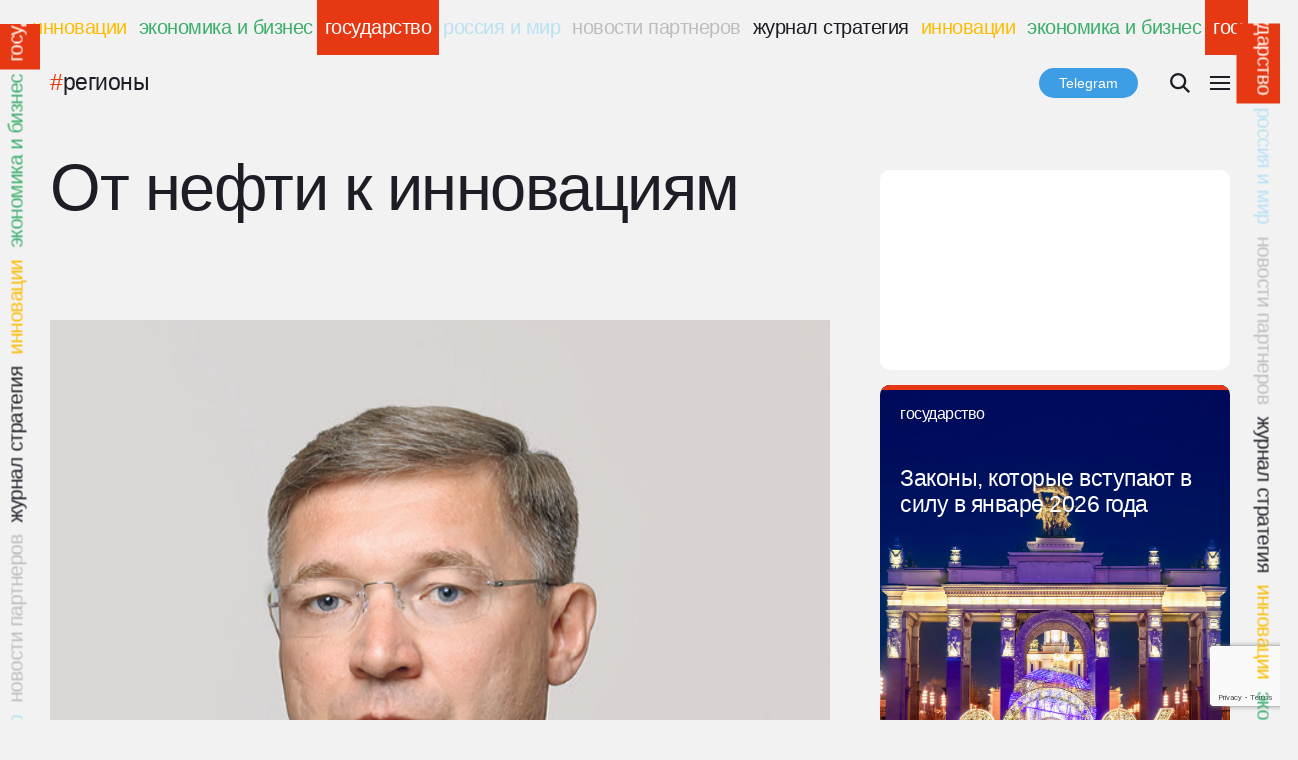

--- FILE ---
content_type: text/html; charset=UTF-8
request_url: https://strategyjournal.ru/gosudarstvo/ot-nefti-k-innovatsiyam/
body_size: 25655
content:
<!doctype html>
<html>
	<head>
		<meta charset=utf-8>
	    <meta name=viewport content="width=device-width, initial-scale=1.0">
	    <meta http-equiv=X-UA-Compatible content="ie=edge">
		<meta name="yandex-verification" content="9780fb0ac3de8846" />
	    <link rel=stylesheet href="https://strategyjournal.ru/wp-content/themes/strategyjournal/css/style.css">
	    <meta name='robots' content='index, follow, max-image-preview:large, max-snippet:-1, max-video-preview:-1' />
	<style>img:is([sizes="auto" i], [sizes^="auto," i]) { contain-intrinsic-size: 3000px 1500px }</style>
	
	<!-- This site is optimized with the Yoast SEO plugin v23.9 - https://yoast.com/wordpress/plugins/seo/ -->
	<title>От нефти к инновациям - Журнал Стратегия</title>
	<link rel="canonical" href="https://strategyjournal.ru/gosudarstvo/ot-nefti-k-innovatsiyam/" />
	<meta property="og:locale" content="ru_RU" />
	<meta property="og:type" content="article" />
	<meta property="og:title" content="От нефти к инновациям - Журнал Стратегия" />
	<meta property="og:description" content="Согласно исследованию EY нефтегазовые субъекты стремятся развивать инновационный сектор экономики, так как понимают, что эволюция отрасли расширит структуру регионального рынка. Губернатор Тюменской области Владимир Якушев сообщил Журналу Стратегия, какими ресурсами располагает регион и что предстоит сделать, чтобы сибирская территория стала столицей инноваций." />
	<meta property="og:url" content="https://strategyjournal.ru/gosudarstvo/ot-nefti-k-innovatsiyam/" />
	<meta property="og:site_name" content="Журнал Стратегия" />
	<meta property="article:publisher" content="https://www.facebook.com/strategyjournal" />
	<meta property="article:published_time" content="2017-10-22T12:33:32+00:00" />
	<meta property="article:modified_time" content="2019-07-24T12:00:45+00:00" />
	<meta property="og:image" content="https://strategyjournal.ru/wp-content/uploads/2017/10/11-13.png" />
	<meta property="og:image:width" content="636" />
	<meta property="og:image:height" content="815" />
	<meta property="og:image:type" content="image/png" />
	<meta name="author" content="i.rykov" />
	<meta name="twitter:card" content="summary_large_image" />
	<meta name="twitter:label1" content="Написано автором" />
	<meta name="twitter:data1" content="i.rykov" />
	<script type="application/ld+json" class="yoast-schema-graph">{"@context":"https://schema.org","@graph":[{"@type":"WebPage","@id":"https://strategyjournal.ru/gosudarstvo/ot-nefti-k-innovatsiyam/","url":"https://strategyjournal.ru/gosudarstvo/ot-nefti-k-innovatsiyam/","name":"От нефти к инновациям - Журнал Стратегия","isPartOf":{"@id":"https://strategyjournal.ru/#website"},"primaryImageOfPage":{"@id":"https://strategyjournal.ru/gosudarstvo/ot-nefti-k-innovatsiyam/#primaryimage"},"image":{"@id":"https://strategyjournal.ru/gosudarstvo/ot-nefti-k-innovatsiyam/#primaryimage"},"thumbnailUrl":"https://strategyjournal.ru/wp-content/uploads/2017/10/11-13.png","datePublished":"2017-10-22T12:33:32+00:00","dateModified":"2019-07-24T12:00:45+00:00","author":{"@id":"https://strategyjournal.ru/#/schema/person/8c3bb4ef2ee7fc016261427d67bc83a7"},"breadcrumb":{"@id":"https://strategyjournal.ru/gosudarstvo/ot-nefti-k-innovatsiyam/#breadcrumb"},"inLanguage":"ru-RU","potentialAction":[{"@type":"ReadAction","target":["https://strategyjournal.ru/gosudarstvo/ot-nefti-k-innovatsiyam/"]}]},{"@type":"ImageObject","inLanguage":"ru-RU","@id":"https://strategyjournal.ru/gosudarstvo/ot-nefti-k-innovatsiyam/#primaryimage","url":"https://strategyjournal.ru/wp-content/uploads/2017/10/11-13.png","contentUrl":"https://strategyjournal.ru/wp-content/uploads/2017/10/11-13.png","width":636,"height":815},{"@type":"BreadcrumbList","@id":"https://strategyjournal.ru/gosudarstvo/ot-nefti-k-innovatsiyam/#breadcrumb","itemListElement":[{"@type":"ListItem","position":1,"name":"Главное меню","item":"https://strategyjournal.ru/"},{"@type":"ListItem","position":2,"name":"От нефти к инновациям"}]},{"@type":"WebSite","@id":"https://strategyjournal.ru/#website","url":"https://strategyjournal.ru/","name":"Журнал Стратегия","description":"Периодическое деловое издание, освещающее вопросы и тенденции развития государства, бизнеса и общества.","potentialAction":[{"@type":"SearchAction","target":{"@type":"EntryPoint","urlTemplate":"https://strategyjournal.ru/?s={search_term_string}"},"query-input":{"@type":"PropertyValueSpecification","valueRequired":true,"valueName":"search_term_string"}}],"inLanguage":"ru-RU"},{"@type":"Person","@id":"https://strategyjournal.ru/#/schema/person/8c3bb4ef2ee7fc016261427d67bc83a7","name":"i.rykov","url":"https://strategyjournal.ru/author/i-rykov/"}]}</script>
	<!-- / Yoast SEO plugin. -->


<link rel='dns-prefetch' href='//static.addtoany.com' />
<script type="text/javascript">
/* <![CDATA[ */
window._wpemojiSettings = {"baseUrl":"https:\/\/s.w.org\/images\/core\/emoji\/15.0.3\/72x72\/","ext":".png","svgUrl":"https:\/\/s.w.org\/images\/core\/emoji\/15.0.3\/svg\/","svgExt":".svg","source":{"concatemoji":"https:\/\/strategyjournal.ru\/wp-includes\/js\/wp-emoji-release.min.js?ver=6.7.4"}};
/*! This file is auto-generated */
!function(i,n){var o,s,e;function c(e){try{var t={supportTests:e,timestamp:(new Date).valueOf()};sessionStorage.setItem(o,JSON.stringify(t))}catch(e){}}function p(e,t,n){e.clearRect(0,0,e.canvas.width,e.canvas.height),e.fillText(t,0,0);var t=new Uint32Array(e.getImageData(0,0,e.canvas.width,e.canvas.height).data),r=(e.clearRect(0,0,e.canvas.width,e.canvas.height),e.fillText(n,0,0),new Uint32Array(e.getImageData(0,0,e.canvas.width,e.canvas.height).data));return t.every(function(e,t){return e===r[t]})}function u(e,t,n){switch(t){case"flag":return n(e,"\ud83c\udff3\ufe0f\u200d\u26a7\ufe0f","\ud83c\udff3\ufe0f\u200b\u26a7\ufe0f")?!1:!n(e,"\ud83c\uddfa\ud83c\uddf3","\ud83c\uddfa\u200b\ud83c\uddf3")&&!n(e,"\ud83c\udff4\udb40\udc67\udb40\udc62\udb40\udc65\udb40\udc6e\udb40\udc67\udb40\udc7f","\ud83c\udff4\u200b\udb40\udc67\u200b\udb40\udc62\u200b\udb40\udc65\u200b\udb40\udc6e\u200b\udb40\udc67\u200b\udb40\udc7f");case"emoji":return!n(e,"\ud83d\udc26\u200d\u2b1b","\ud83d\udc26\u200b\u2b1b")}return!1}function f(e,t,n){var r="undefined"!=typeof WorkerGlobalScope&&self instanceof WorkerGlobalScope?new OffscreenCanvas(300,150):i.createElement("canvas"),a=r.getContext("2d",{willReadFrequently:!0}),o=(a.textBaseline="top",a.font="600 32px Arial",{});return e.forEach(function(e){o[e]=t(a,e,n)}),o}function t(e){var t=i.createElement("script");t.src=e,t.defer=!0,i.head.appendChild(t)}"undefined"!=typeof Promise&&(o="wpEmojiSettingsSupports",s=["flag","emoji"],n.supports={everything:!0,everythingExceptFlag:!0},e=new Promise(function(e){i.addEventListener("DOMContentLoaded",e,{once:!0})}),new Promise(function(t){var n=function(){try{var e=JSON.parse(sessionStorage.getItem(o));if("object"==typeof e&&"number"==typeof e.timestamp&&(new Date).valueOf()<e.timestamp+604800&&"object"==typeof e.supportTests)return e.supportTests}catch(e){}return null}();if(!n){if("undefined"!=typeof Worker&&"undefined"!=typeof OffscreenCanvas&&"undefined"!=typeof URL&&URL.createObjectURL&&"undefined"!=typeof Blob)try{var e="postMessage("+f.toString()+"("+[JSON.stringify(s),u.toString(),p.toString()].join(",")+"));",r=new Blob([e],{type:"text/javascript"}),a=new Worker(URL.createObjectURL(r),{name:"wpTestEmojiSupports"});return void(a.onmessage=function(e){c(n=e.data),a.terminate(),t(n)})}catch(e){}c(n=f(s,u,p))}t(n)}).then(function(e){for(var t in e)n.supports[t]=e[t],n.supports.everything=n.supports.everything&&n.supports[t],"flag"!==t&&(n.supports.everythingExceptFlag=n.supports.everythingExceptFlag&&n.supports[t]);n.supports.everythingExceptFlag=n.supports.everythingExceptFlag&&!n.supports.flag,n.DOMReady=!1,n.readyCallback=function(){n.DOMReady=!0}}).then(function(){return e}).then(function(){var e;n.supports.everything||(n.readyCallback(),(e=n.source||{}).concatemoji?t(e.concatemoji):e.wpemoji&&e.twemoji&&(t(e.twemoji),t(e.wpemoji)))}))}((window,document),window._wpemojiSettings);
/* ]]> */
</script>
<style id='wp-emoji-styles-inline-css' type='text/css'>

	img.wp-smiley, img.emoji {
		display: inline !important;
		border: none !important;
		box-shadow: none !important;
		height: 1em !important;
		width: 1em !important;
		margin: 0 0.07em !important;
		vertical-align: -0.1em !important;
		background: none !important;
		padding: 0 !important;
	}
</style>
<link rel='stylesheet' id='wp-block-library-css' href='https://strategyjournal.ru/wp-includes/css/dist/block-library/style.min.css?ver=6.7.4' media='all' />
<style id='classic-theme-styles-inline-css' type='text/css'>
/*! This file is auto-generated */
.wp-block-button__link{color:#fff;background-color:#32373c;border-radius:9999px;box-shadow:none;text-decoration:none;padding:calc(.667em + 2px) calc(1.333em + 2px);font-size:1.125em}.wp-block-file__button{background:#32373c;color:#fff;text-decoration:none}
</style>
<style id='global-styles-inline-css' type='text/css'>
:root{--wp--preset--aspect-ratio--square: 1;--wp--preset--aspect-ratio--4-3: 4/3;--wp--preset--aspect-ratio--3-4: 3/4;--wp--preset--aspect-ratio--3-2: 3/2;--wp--preset--aspect-ratio--2-3: 2/3;--wp--preset--aspect-ratio--16-9: 16/9;--wp--preset--aspect-ratio--9-16: 9/16;--wp--preset--color--black: #000000;--wp--preset--color--cyan-bluish-gray: #abb8c3;--wp--preset--color--white: #ffffff;--wp--preset--color--pale-pink: #f78da7;--wp--preset--color--vivid-red: #cf2e2e;--wp--preset--color--luminous-vivid-orange: #ff6900;--wp--preset--color--luminous-vivid-amber: #fcb900;--wp--preset--color--light-green-cyan: #7bdcb5;--wp--preset--color--vivid-green-cyan: #00d084;--wp--preset--color--pale-cyan-blue: #8ed1fc;--wp--preset--color--vivid-cyan-blue: #0693e3;--wp--preset--color--vivid-purple: #9b51e0;--wp--preset--gradient--vivid-cyan-blue-to-vivid-purple: linear-gradient(135deg,rgba(6,147,227,1) 0%,rgb(155,81,224) 100%);--wp--preset--gradient--light-green-cyan-to-vivid-green-cyan: linear-gradient(135deg,rgb(122,220,180) 0%,rgb(0,208,130) 100%);--wp--preset--gradient--luminous-vivid-amber-to-luminous-vivid-orange: linear-gradient(135deg,rgba(252,185,0,1) 0%,rgba(255,105,0,1) 100%);--wp--preset--gradient--luminous-vivid-orange-to-vivid-red: linear-gradient(135deg,rgba(255,105,0,1) 0%,rgb(207,46,46) 100%);--wp--preset--gradient--very-light-gray-to-cyan-bluish-gray: linear-gradient(135deg,rgb(238,238,238) 0%,rgb(169,184,195) 100%);--wp--preset--gradient--cool-to-warm-spectrum: linear-gradient(135deg,rgb(74,234,220) 0%,rgb(151,120,209) 20%,rgb(207,42,186) 40%,rgb(238,44,130) 60%,rgb(251,105,98) 80%,rgb(254,248,76) 100%);--wp--preset--gradient--blush-light-purple: linear-gradient(135deg,rgb(255,206,236) 0%,rgb(152,150,240) 100%);--wp--preset--gradient--blush-bordeaux: linear-gradient(135deg,rgb(254,205,165) 0%,rgb(254,45,45) 50%,rgb(107,0,62) 100%);--wp--preset--gradient--luminous-dusk: linear-gradient(135deg,rgb(255,203,112) 0%,rgb(199,81,192) 50%,rgb(65,88,208) 100%);--wp--preset--gradient--pale-ocean: linear-gradient(135deg,rgb(255,245,203) 0%,rgb(182,227,212) 50%,rgb(51,167,181) 100%);--wp--preset--gradient--electric-grass: linear-gradient(135deg,rgb(202,248,128) 0%,rgb(113,206,126) 100%);--wp--preset--gradient--midnight: linear-gradient(135deg,rgb(2,3,129) 0%,rgb(40,116,252) 100%);--wp--preset--font-size--small: 13px;--wp--preset--font-size--medium: 20px;--wp--preset--font-size--large: 36px;--wp--preset--font-size--x-large: 42px;--wp--preset--spacing--20: 0.44rem;--wp--preset--spacing--30: 0.67rem;--wp--preset--spacing--40: 1rem;--wp--preset--spacing--50: 1.5rem;--wp--preset--spacing--60: 2.25rem;--wp--preset--spacing--70: 3.38rem;--wp--preset--spacing--80: 5.06rem;--wp--preset--shadow--natural: 6px 6px 9px rgba(0, 0, 0, 0.2);--wp--preset--shadow--deep: 12px 12px 50px rgba(0, 0, 0, 0.4);--wp--preset--shadow--sharp: 6px 6px 0px rgba(0, 0, 0, 0.2);--wp--preset--shadow--outlined: 6px 6px 0px -3px rgba(255, 255, 255, 1), 6px 6px rgba(0, 0, 0, 1);--wp--preset--shadow--crisp: 6px 6px 0px rgba(0, 0, 0, 1);}:where(.is-layout-flex){gap: 0.5em;}:where(.is-layout-grid){gap: 0.5em;}body .is-layout-flex{display: flex;}.is-layout-flex{flex-wrap: wrap;align-items: center;}.is-layout-flex > :is(*, div){margin: 0;}body .is-layout-grid{display: grid;}.is-layout-grid > :is(*, div){margin: 0;}:where(.wp-block-columns.is-layout-flex){gap: 2em;}:where(.wp-block-columns.is-layout-grid){gap: 2em;}:where(.wp-block-post-template.is-layout-flex){gap: 1.25em;}:where(.wp-block-post-template.is-layout-grid){gap: 1.25em;}.has-black-color{color: var(--wp--preset--color--black) !important;}.has-cyan-bluish-gray-color{color: var(--wp--preset--color--cyan-bluish-gray) !important;}.has-white-color{color: var(--wp--preset--color--white) !important;}.has-pale-pink-color{color: var(--wp--preset--color--pale-pink) !important;}.has-vivid-red-color{color: var(--wp--preset--color--vivid-red) !important;}.has-luminous-vivid-orange-color{color: var(--wp--preset--color--luminous-vivid-orange) !important;}.has-luminous-vivid-amber-color{color: var(--wp--preset--color--luminous-vivid-amber) !important;}.has-light-green-cyan-color{color: var(--wp--preset--color--light-green-cyan) !important;}.has-vivid-green-cyan-color{color: var(--wp--preset--color--vivid-green-cyan) !important;}.has-pale-cyan-blue-color{color: var(--wp--preset--color--pale-cyan-blue) !important;}.has-vivid-cyan-blue-color{color: var(--wp--preset--color--vivid-cyan-blue) !important;}.has-vivid-purple-color{color: var(--wp--preset--color--vivid-purple) !important;}.has-black-background-color{background-color: var(--wp--preset--color--black) !important;}.has-cyan-bluish-gray-background-color{background-color: var(--wp--preset--color--cyan-bluish-gray) !important;}.has-white-background-color{background-color: var(--wp--preset--color--white) !important;}.has-pale-pink-background-color{background-color: var(--wp--preset--color--pale-pink) !important;}.has-vivid-red-background-color{background-color: var(--wp--preset--color--vivid-red) !important;}.has-luminous-vivid-orange-background-color{background-color: var(--wp--preset--color--luminous-vivid-orange) !important;}.has-luminous-vivid-amber-background-color{background-color: var(--wp--preset--color--luminous-vivid-amber) !important;}.has-light-green-cyan-background-color{background-color: var(--wp--preset--color--light-green-cyan) !important;}.has-vivid-green-cyan-background-color{background-color: var(--wp--preset--color--vivid-green-cyan) !important;}.has-pale-cyan-blue-background-color{background-color: var(--wp--preset--color--pale-cyan-blue) !important;}.has-vivid-cyan-blue-background-color{background-color: var(--wp--preset--color--vivid-cyan-blue) !important;}.has-vivid-purple-background-color{background-color: var(--wp--preset--color--vivid-purple) !important;}.has-black-border-color{border-color: var(--wp--preset--color--black) !important;}.has-cyan-bluish-gray-border-color{border-color: var(--wp--preset--color--cyan-bluish-gray) !important;}.has-white-border-color{border-color: var(--wp--preset--color--white) !important;}.has-pale-pink-border-color{border-color: var(--wp--preset--color--pale-pink) !important;}.has-vivid-red-border-color{border-color: var(--wp--preset--color--vivid-red) !important;}.has-luminous-vivid-orange-border-color{border-color: var(--wp--preset--color--luminous-vivid-orange) !important;}.has-luminous-vivid-amber-border-color{border-color: var(--wp--preset--color--luminous-vivid-amber) !important;}.has-light-green-cyan-border-color{border-color: var(--wp--preset--color--light-green-cyan) !important;}.has-vivid-green-cyan-border-color{border-color: var(--wp--preset--color--vivid-green-cyan) !important;}.has-pale-cyan-blue-border-color{border-color: var(--wp--preset--color--pale-cyan-blue) !important;}.has-vivid-cyan-blue-border-color{border-color: var(--wp--preset--color--vivid-cyan-blue) !important;}.has-vivid-purple-border-color{border-color: var(--wp--preset--color--vivid-purple) !important;}.has-vivid-cyan-blue-to-vivid-purple-gradient-background{background: var(--wp--preset--gradient--vivid-cyan-blue-to-vivid-purple) !important;}.has-light-green-cyan-to-vivid-green-cyan-gradient-background{background: var(--wp--preset--gradient--light-green-cyan-to-vivid-green-cyan) !important;}.has-luminous-vivid-amber-to-luminous-vivid-orange-gradient-background{background: var(--wp--preset--gradient--luminous-vivid-amber-to-luminous-vivid-orange) !important;}.has-luminous-vivid-orange-to-vivid-red-gradient-background{background: var(--wp--preset--gradient--luminous-vivid-orange-to-vivid-red) !important;}.has-very-light-gray-to-cyan-bluish-gray-gradient-background{background: var(--wp--preset--gradient--very-light-gray-to-cyan-bluish-gray) !important;}.has-cool-to-warm-spectrum-gradient-background{background: var(--wp--preset--gradient--cool-to-warm-spectrum) !important;}.has-blush-light-purple-gradient-background{background: var(--wp--preset--gradient--blush-light-purple) !important;}.has-blush-bordeaux-gradient-background{background: var(--wp--preset--gradient--blush-bordeaux) !important;}.has-luminous-dusk-gradient-background{background: var(--wp--preset--gradient--luminous-dusk) !important;}.has-pale-ocean-gradient-background{background: var(--wp--preset--gradient--pale-ocean) !important;}.has-electric-grass-gradient-background{background: var(--wp--preset--gradient--electric-grass) !important;}.has-midnight-gradient-background{background: var(--wp--preset--gradient--midnight) !important;}.has-small-font-size{font-size: var(--wp--preset--font-size--small) !important;}.has-medium-font-size{font-size: var(--wp--preset--font-size--medium) !important;}.has-large-font-size{font-size: var(--wp--preset--font-size--large) !important;}.has-x-large-font-size{font-size: var(--wp--preset--font-size--x-large) !important;}
:where(.wp-block-post-template.is-layout-flex){gap: 1.25em;}:where(.wp-block-post-template.is-layout-grid){gap: 1.25em;}
:where(.wp-block-columns.is-layout-flex){gap: 2em;}:where(.wp-block-columns.is-layout-grid){gap: 2em;}
:root :where(.wp-block-pullquote){font-size: 1.5em;line-height: 1.6;}
</style>
<link rel='stylesheet' id='ap-front-css' href='https://strategyjournal.ru/wp-content/plugins/alphabetic-pagination/css/front-style.css?ver=1768997809' media='all' />
<link rel='stylesheet' id='ap-mobile-css' href='https://strategyjournal.ru/wp-content/plugins/alphabetic-pagination/css/mobile.css?ver=1768997809' media='all' />
<link rel='stylesheet' id='cforms2-css' href='https://strategyjournal.ru/wp-content/plugins/cforms2/styling/wide_form.css?ver=15.0.7' media='all' />
<link rel='stylesheet' id='contact-form-7-css' href='https://strategyjournal.ru/wp-content/plugins/contact-form-7/includes/css/styles.css?ver=6.0' media='all' />
<link rel='stylesheet' id='wp-polls-css' href='https://strategyjournal.ru/wp-content/plugins/wp-polls/polls-css.css?ver=2.77.2' media='all' />
<style id='wp-polls-inline-css' type='text/css'>
.wp-polls .pollbar {
	margin: 1px;
	font-size: 6px;
	line-height: 8px;
	height: 8px;
	background-image: url('https://strategyjournal.ru/wp-content/plugins/wp-polls/images/default/pollbg.gif');
	border: 1px solid #c8c8c8;
}

</style>
<link rel='stylesheet' id='html5blank-css' href='https://strategyjournal.ru/wp-content/themes/strategyjournal/style.css?ver=1.0' media='all' />
<link rel='stylesheet' id='slider-css' href='https://strategyjournal.ru/wp-content/themes/strategyjournal/css/slider.css?ver=1.0' media='all' />
<link rel='stylesheet' id='ng-css' href='https://strategyjournal.ru/wp-content/themes/strategyjournal/css/adaptive-modal.css?ver=1.0' media='all' />
<link rel='stylesheet' id='popup-maker-site-css' href='//strategyjournal.ru/wp-content/uploads/pum/pum-site-styles.css?generated=1728679169&#038;ver=1.20.2' media='all' />
<link rel='stylesheet' id='addtoany-css' href='https://strategyjournal.ru/wp-content/plugins/add-to-any/addtoany.min.css?ver=1.16' media='all' />
<script type="text/javascript" src="https://strategyjournal.ru/wp-content/themes/strategyjournal/js/lib/conditionizr-4.3.0.min.js?ver=4.3.0" id="conditionizr-js"></script>
<script type="text/javascript" src="https://strategyjournal.ru/wp-content/themes/strategyjournal/js/lib/modernizr-2.7.1.min.js?ver=2.7.1" id="modernizr-js"></script>
<script type="text/javascript" src="https://strategyjournal.ru/wp-includes/js/jquery/jquery.min.js?ver=3.7.1" id="jquery-core-js"></script>
<script type="text/javascript" src="https://strategyjournal.ru/wp-includes/js/jquery/jquery-migrate.min.js?ver=3.4.1" id="jquery-migrate-js"></script>
<script type="text/javascript" src="https://strategyjournal.ru/wp-content/themes/strategyjournal/js/scripts.js?ver=1.0.0" id="html5blankscripts-js"></script>
<script type="text/javascript" src="https://strategyjournal.ru/wp-content/themes/strategyjournal/js/jquery.adaptive-modal.js?ver=1.0.0" id="ng-js"></script>
<script type="text/javascript" id="addtoany-core-js-before">
/* <![CDATA[ */
window.a2a_config=window.a2a_config||{};a2a_config.callbacks=[];a2a_config.overlays=[];a2a_config.templates={};a2a_localize = {
	Share: "Отправить",
	Save: "Сохранить",
	Subscribe: "Подписаться",
	Email: "E-mail",
	Bookmark: "В закладки!",
	ShowAll: "Показать все",
	ShowLess: "Показать остальное",
	FindServices: "Найти сервис(ы)",
	FindAnyServiceToAddTo: "Найти сервис и добавить",
	PoweredBy: "Работает на",
	ShareViaEmail: "Поделиться по электронной почте",
	SubscribeViaEmail: "Подписаться по электронной почте",
	BookmarkInYourBrowser: "Добавить в закладки",
	BookmarkInstructions: "Нажмите Ctrl+D или \u2318+D, чтобы добавить страницу в закладки",
	AddToYourFavorites: "Добавить в Избранное",
	SendFromWebOrProgram: "Отправлять с любого email-адреса или email-программы",
	EmailProgram: "Почтовая программа",
	More: "Подробнее&#8230;",
	ThanksForSharing: "Спасибо, что поделились!",
	ThanksForFollowing: "Спасибо за подписку!"
};

a2a_config.icon_color="unset,#f2f2f2";
/* ]]> */
</script>
<script type="text/javascript" defer src="https://static.addtoany.com/menu/page.js" id="addtoany-core-js"></script>
<script type="text/javascript" defer src="https://strategyjournal.ru/wp-content/plugins/add-to-any/addtoany.min.js?ver=1.1" id="addtoany-jquery-js"></script>
<script type="text/javascript" id="ap-front-js-extra">
/* <![CDATA[ */
var ap_object = {"ap_pro":"false","reset_theme":"dark","page_id":"12073","ap_lang":"russian","ap_disable":""};
/* ]]> */
</script>
<script type="text/javascript" src="https://strategyjournal.ru/wp-content/plugins/alphabetic-pagination/js/scripts.js?ver=6.7.4" id="ap-front-js"></script>
<script type="text/javascript" id="ap-front-js-after">
/* <![CDATA[ */

			jQuery(document).ready(function($) {
			    
			setTimeout(function(){	
			//console.log(".ap_pagination");
			if($(".ap_pagination").length){
			$(".ap_pagination").eq(0).show();
			} }, 1000);
			
			});
			
/* ]]> */
</script>
<script type="text/javascript" src="https://strategyjournal.ru/wp-content/plugins/alphabetic-pagination/js/jquery.blockUI.js?ver=6.7.4" id="jquery.blockUI-js"></script>
<script type="text/javascript" id="cforms2-js-extra">
/* <![CDATA[ */
var cforms2_ajax = {"url":"https:\/\/strategyjournal.ru\/wp-admin\/admin-ajax.php","nonces":{"submitcform":"73c2ba6874"}};
/* ]]> */
</script>
<script type="text/javascript" src="https://strategyjournal.ru/wp-content/plugins/cforms2/js/cforms.js?ver=15.0.7" id="cforms2-js"></script>
<link rel="https://api.w.org/" href="https://strategyjournal.ru/wp-json/" /><link rel="alternate" title="JSON" type="application/json" href="https://strategyjournal.ru/wp-json/wp/v2/posts/12073" /><link rel="alternate" title="oEmbed (JSON)" type="application/json+oembed" href="https://strategyjournal.ru/wp-json/oembed/1.0/embed?url=https%3A%2F%2Fstrategyjournal.ru%2Fgosudarstvo%2Fot-nefti-k-innovatsiyam%2F" />
<link rel="alternate" title="oEmbed (XML)" type="text/xml+oembed" href="https://strategyjournal.ru/wp-json/oembed/1.0/embed?url=https%3A%2F%2Fstrategyjournal.ru%2Fgosudarstvo%2Fot-nefti-k-innovatsiyam%2F&#038;format=xml" />
<noscript><style>.vce-row-container .vcv-lozad {display: none}</style></noscript><meta name="generator" content="Powered by Visual Composer Website Builder - fast and easy-to-use drag and drop visual editor for WordPress."/><link rel="apple-touch-icon" sizes="180x180" href="/wp-content/uploads/fbrfg/apple-touch-icon.png">
<link rel="icon" type="image/png" sizes="32x32" href="/wp-content/uploads/fbrfg/favicon-32x32.png">
<link rel="icon" type="image/png" sizes="16x16" href="/wp-content/uploads/fbrfg/favicon-16x16.png">
<link rel="manifest" href="/wp-content/uploads/fbrfg/site.webmanifest">
<link rel="mask-icon" href="/wp-content/uploads/fbrfg/safari-pinned-tab.svg" color="#5bbad5">
<link rel="shortcut icon" href="/wp-content/uploads/fbrfg/favicon.ico">
<meta name="msapplication-TileColor" content="#da532c">
<meta name="msapplication-config" content="/wp-content/uploads/fbrfg/browserconfig.xml">
<meta name="theme-color" content="#ffffff">
<!-- BEGIN recaptcha, injected by plugin wp-recaptcha-integration  -->

<!-- END recaptcha -->
<style id="wpforms-css-vars-root">
				:root {
					--wpforms-field-border-radius: 3px;
--wpforms-field-border-style: solid;
--wpforms-field-border-size: 1px;
--wpforms-field-background-color: #ffffff;
--wpforms-field-border-color: rgba( 0, 0, 0, 0.25 );
--wpforms-field-border-color-spare: rgba( 0, 0, 0, 0.25 );
--wpforms-field-text-color: rgba( 0, 0, 0, 0.7 );
--wpforms-field-menu-color: #ffffff;
--wpforms-label-color: rgba( 0, 0, 0, 0.85 );
--wpforms-label-sublabel-color: rgba( 0, 0, 0, 0.55 );
--wpforms-label-error-color: #d63637;
--wpforms-button-border-radius: 3px;
--wpforms-button-border-style: none;
--wpforms-button-border-size: 1px;
--wpforms-button-background-color: #066aab;
--wpforms-button-border-color: #066aab;
--wpforms-button-text-color: #ffffff;
--wpforms-page-break-color: #066aab;
--wpforms-background-image: none;
--wpforms-background-position: center center;
--wpforms-background-repeat: no-repeat;
--wpforms-background-size: cover;
--wpforms-background-width: 100px;
--wpforms-background-height: 100px;
--wpforms-background-color: rgba( 0, 0, 0, 0 );
--wpforms-background-url: none;
--wpforms-container-padding: 0px;
--wpforms-container-border-style: none;
--wpforms-container-border-width: 1px;
--wpforms-container-border-color: #000000;
--wpforms-container-border-radius: 3px;
--wpforms-field-size-input-height: 43px;
--wpforms-field-size-input-spacing: 15px;
--wpforms-field-size-font-size: 16px;
--wpforms-field-size-line-height: 19px;
--wpforms-field-size-padding-h: 14px;
--wpforms-field-size-checkbox-size: 16px;
--wpforms-field-size-sublabel-spacing: 5px;
--wpforms-field-size-icon-size: 1;
--wpforms-label-size-font-size: 16px;
--wpforms-label-size-line-height: 19px;
--wpforms-label-size-sublabel-font-size: 14px;
--wpforms-label-size-sublabel-line-height: 17px;
--wpforms-button-size-font-size: 17px;
--wpforms-button-size-height: 41px;
--wpforms-button-size-padding-h: 15px;
--wpforms-button-size-margin-top: 10px;
--wpforms-container-shadow-size-box-shadow: none;

				}
			</style>	    <style>
	    	body.single.single-post {
	    		opacity: 0
	    	}
	    </style>
		<!-- Yandex.RTB -->
		<script>window.yaContextCb=window.yaContextCb||[]</script>
		<script src="https://yandex.ru/ads/system/context.js" async></script>
	</head>
	<body class="post-template-default single single-post postid-12073 single-format-standard vcwb ot-nefti-k-innovatsiyam">
		<script>
			var post_tags = '<a href="https://strategyjournal.ru/tag/regiony/" rel="tag">регионы</a>',
				current_category_link = '',
				cat_id = '';

			if (location.origin.indexOf('.mastertest.ru') !== -1) {
				current_category_link = current_category_link.replace('strategyjournal.ru', 'strategyjournal.ru.mastertest.ru');
			}
		</script>

		<style>
			.header__search-form {
              width: 0;
              overflow: hidden;
              transition: width 200ms
            }

            .header__search-form.show {
              width: 200px;
            }
		</style>
<!-- Yandex.RTB R-A-3374015-2 -->
<script>
window.yaContextCb.push(()=>{
	Ya.Context.AdvManager.render({
		"blockId": "R-A-3374015-2",
		"type": "topAd"
	})
})
</script>
		<header class="header ">
			<div class="header-wrap container">
			<!--a href="#" data-am-custom-bgcolor="#fff" data-am-custom-class="modal1" data-toggle="adaptive-modal" data-title="<p class='ng-modal'>Поздравляем с Новый годом!<br>Пусть 2024-й принесет Вам успех!</p>"><img src="/wp-content/uploads/2023/12/ball-snow2.png"></a-->
				<h1 class=header__title>
					журнал стратегия				</h1>

				<h3 class=header__title>
					<span class=yellow>#</span>журнал стратегия				</h3>

				<div class=tags-wrap>
					<div class=tags__item><a href="https://strategyjournal.ru/tag/analitika"><span class=yellow>#</span>аналитика</a></div>
		          	<div class=tags__item><a href="https://strategyjournal.ru/tag/biznes"><span class=red>#</span>бизнес</a></div>
		          	<div class=tags__item><a href="https://strategyjournal.ru/tag/banki-i-finansy"><span class=blue>#</span>финансы</a></div>
		        </div>
				

				<div class=header-icons>
				<div class="tg_head">
					<a class="tg_head-b vce-button vce-button--style-basic vce-button--style-basic--border-round vce-button--style-basic--size-medium vce-button--style-basic--color-b-61-158-229--fff" href="https://t.me/strategy_official" title="" target="_blank" data-vce-do-apply="padding border background  el-c02b1c70" data-vce-animate="vce-o-animate--zoomIn" rel="noopener" data-vcv-o-animated="true" data-vcv-o-animated-fully="true">Telegram</a>
					<a class="tg_head-m" target="_blank" href="https://t.me/strategy_official"><img class="share__icon" src="https://strategyjournal.ru/wp-content/themes/strategyjournal/img/telegram.svg"></a> 
				</div>
					<form class=header__search-form style="max-width:270px;margin-bottom:0px;margin-right:16px;margin-left:16px">
						<input style="max-width:none;float:none;width:200px;border:none;background:#e8e8e8;box-sizing:border-box;padding:8px" id="searchInput" name="s" type="text">
						<input id=searchButton type=submit value style=display:none>
					</form>

					<img class=search-icon src="https://strategyjournal.ru/wp-content/themes/strategyjournal/img/search.svg">

					<script>
						document.querySelector('.search-icon').onclick = function() {
							document.querySelector('.header__search-form').classList.toggle('show');
						};
					</script>

					<div class=burger-menu>
						<span></span>
						<span></span>
						<span></span>
					</div>
				</div>
			</div>

			<div class=header-nav>
				<div class=container>
					<div class=header-menu__wrap>
						<div class=header-menu>

							<div class=menu__wrap>
								<ul class=menu__list>
									<li class=menu__item><a href="/innovatsii/"><span class="yellow">инновации</span></a></li>
									<li class=menu__item><a href="/ekonomika-i-biznes/"><span class="green">экономика и бизнес</span></a></li>
									<li class=menu__item><a href="/gosudarstvo/"><span class="red">государство</span></a></li>
									<li class=menu__item><a href="/rossiya-i-mir/"><span class="blue">pоссия и мир</span></a></li>
								</ul>

								<ul class="menu__list menu__list--tw">
									<li class=menu__item><a href="/journals/">архив</a></li>
									<!--<li class=menu__item><a href="/editors-choice/intervyu/">интервью</a></li>-->
									<li class=menu__item><a href="/partners-news/">новости партнеров</a></li>
									<!--li class=menu__item><a href="/events/">мероприятия</a></li-->
								</ul>

								<ul class="menu__list menu__list--hide">
									<!--<li class=menu__item><a href="/wp-content/uploads/2018/11/strategy_mediakit33.pdf">реклама</a></li>-->
									<li class=menu__item><a href="/contacts/">контакты</a></li>
								</ul>
							</div>

							<div class=share-wrap>
								<div class=share>							

									<!--div class=share-block>
										<a href="//www.facebook.com/strategyjournal"><img class=share__icon src="https://strategyjournal.ru/wp-content/themes/strategyjournal/img/facebook.svg"></a>
										<div class=share__name><a href="//www.facebook.com/strategyjournal">facebook</a></div>
									</div-->
									<div class=share-block>
										<a target="_blank" href="https://t.me/strategy_official"><img class=share__icon src="https://strategyjournal.ru/wp-content/themes/strategyjournal/img/telegram.svg"></a>
										<div class=share__name><a target="_blank" href="https://t.me/strategy_official">telegram</a></div>
									</div>

									<div class=share-block>
										<a target="_blank" href="https://vk.com/strategy_journal"><img class=share__icon src="https://strategyjournal.ru/wp-content/themes/strategyjournal/img/instagram.svg"></a>
										<div class=share__name><a target="_blank" href="https://vk.com/strategy_journal">vkontakte</a></div>
									</div>

								</div>

								<ul class="menu__list menu__list--show">
									<!--<li class=menu__item><a href="/wp-content/uploads/2018/11/strategy_mediakit33.pdf">реклама</a></li>-->
									<li class=menu__item><a href="/contacts">контакты</a></li>
								</ul>
							</div>

						</div>
					</div>
				</div>
			</div>
		</header>
<main class="main">
  <div class="post-wrap container">
    <section class="post-section">
              <script>if (current_category_link == '') current_category_link = 'https://strategyjournal.ru/gosudarstvo/';</script>
      <div class="post-container">
        <h1 class="post__title">От нефти к инновациям</h1>
        <div style="display:flex;justify-content:space-between;align-items:center">
          <b></b>
          <p></p>
        </div>
      </div>
      <div class="post-container">
        <p><img fetchpriority="high" decoding="async" class="alignnone size-full wp-image-12074 aligncenter" src="http://strategyjournal.ru/wp-content/uploads/2017/10/11-13.png" alt="11" width="636" height="815" srcset="https://strategyjournal.ru/wp-content/uploads/2017/10/11-13.png 636w, https://strategyjournal.ru/wp-content/uploads/2017/10/11-13-234x300.png 234w" sizes="(max-width: 636px) 100vw, 636px" /></p>
<p style="text-align: justify;">Согласно исследованию EY нефтегазовые субъекты стремятся развивать инновационный сектор экономики, так как понимают, что эволюция отрасли расширит структуру регионального рынка. Губернатор Тюменской области Владимир Якушев сообщил Журналу Стратегия, какими ресурсами располагает регион и что предстоит сделать, чтобы сибирская территория стала столицей инноваций.</p>
<p style="text-align: justify;"><strong>Можно ли назвать Тюменскую область инновационным регионом? </strong></p>
<p style="text-align: justify;">Наша область традиционно воспринимается как нефтегазовый регион. Однако сегодня мы развиваем инновационные и высокотехнологичные производства. Темпы роста региональной экономики превышают среднероссийские. За десять лет заметно стабильное развитие по основным экономическим показателям. ВРП вырос более чем в два раза. Промпроизводство увеличилось в три раза, до 2016 года индекс промышленного производства в области рос темпами 110–120% ежегодно. В 2016 году индекс промпроизводства составил 104,7%, в основном рост произошел в обрабатывающих производствах. По итогам прошлого года объем инвестиций вырос на 14,5% — до 261,5 млрд рублей. За десять лет введено в эксплуатацию 35 новых промышленных производств, девять из которых открыли иностранные компании. Кроме того, реализовано несколько сотен проектов в сфере малого бизнеса. В регионе появились новые отрасли с современными технологиями и высокой производительностью труда в нефтепереработке, нефтегазохимии, машиностроении, металлургии, стекольном производстве, биотехнологиях. Фиксируем стабильный рост числа малых инновационных предприятий.</p>
<p style="text-align: justify;">Многие из тюменских компаний уже работают на федеральном и международном рынке. Мы ожидаем увидеть в регионе новые «умные» отрасли экономики в разных направлениях: IT, медицина, новые материалы.</p>
<p style="text-align: justify;"><strong>Что должно стать источником инноваций в области? Насколько эффективна помощь правительства в разработке новых технологий? </strong></p>
<p style="text-align: justify;">Источник инноваций мы видим в комплексной поддержке проектов. Региональная программа действует с 2010 года. У нас работают пять центров молодежного инновационного творчества, в которых ежегодно проходят обучение 900 человек, пять лабораторий по робототехнике, девять лабораторий по программированию. Это зоны свободного доступа к высокотехнологичному оборудованию. Мы считаем, что важно вовлекать в создание инноваций и приобщать к научно-техническому творчеству молодое поколение. Создается детский технопарк «Кванториум», инициатива реализуется совместно с Агентством стратегических инициатив. Открыты новые центры молодежного инновационного творчества в Ишиме и Тобольске. За период реализации программы поддержки инноваций предприятиям Тюменской области на развитие инновационных проектов из областного бюджета было предоставлено более 130 субсидий и грантов на общую сумму свыше 360 млн рублей. Субсидии компенсировали затраты бизнеса на НИОКР, создание и испытание опытных образцов, развитие материально-технической базы. Год назад мы объединили технопарк, бизнес-инкубатор и индустриальные парки в Агентство инфраструктурного развития. Новая организация обеспечивает сопровождение проектов от идеи до серийного производства и выхода на международные рынки.</p>
<p style="text-align: justify;"><strong>Каким образом мотивируете бизнес области на внедрение инноваций? </strong></p>
<p style="text-align: justify;">В этом году правительство области разработало комплексную программу развития инноваций, в основе которой трехуровневая система финансовой поддержки. На первом уровне предоставляются классические гранты и субсидии на реализацию проектов и создание опытного образца технологической инновации, выполнение НИОКР. Эта система дополнена субсидиями на НИОКТР для инвестпроектов в сфере высокотехнологичного производства, реализованных совместно с вузами области. Кроме того, у нас есть система инновационных займов для поддержки стартапов: до 3 млн рублей под 3% годовых на три года. Второй уровень — это возможность привлечь частные инвестиции через Клуб бизнес-ангелов Тюменского технопарка. Это около 50 инвесторов. Третий — Фонд венчурного капитала, сформированный при Агентстве инфраструктурного развития области. Одно из направлений программы развития инноваций — содействие международной интеграции. Сейчас мы прорабатываем формат центра трансферта технологий. Кроме того, правительство региона занимается кадровым обеспечением и активно содействует сбыту инновационной продукции, импортозамещению. В размере 5% мы возмещаем из областного бюджета стоимость оборудования и материалов, приобретенных нефтегазодобывающими компаниями у зарегистрированных предприятий, имеющих производственные мощности в Тюменской области. Мы подписали дорожные карты с «Газпромом», «Газпром нефтью», «Роснефтью», «Транснефтью» и холдингом «СИБУР».</p>
<p style="text-align: justify;"><strong>В чем уникальность тюменского технопарка? Каких успехов удалось достигнуть?</strong></p>
<p style="text-align: justify;">С начала работы технопарка мы получили около полусотни патентов на изобретения, более сотни инновационных разработок внедрили в производство. В общей сложности резиденты заработали свыше 5 млрд рублей. Резиденты разрабатывают инновационные проекты в нефтегазодобыче, машиностроении, строительстве, геологоразведке, информационных технологиях, экологии, агропромышленном комплексе, медицине и здравоохранении. В 2016 году в технопарке заработал Региональный центр инжиниринга, который оценивает технологическую готовность, проводит маркетинговое исследование, технический аудит, разрабатывает программы модернизации производства. В перспективе мы хотим создать в технопарке эффективно действующий инновационный хаб. Для этого приглашаем к сотрудничеству венчурные фонды, инвестиционно-венчурные банки и компании, специализирующиеся на приобретении и раскрутке стартапов. </p>
<p style="text-align: justify;"><strong>Какие задачи, говоря об инновационных технологиях, руководители Тюменской области ставят перед собой на ближайшее время?</strong></p>
<p style="text-align: justify;">Наши усилия направлены на создание комфортной инновационной и инвестиционной среды. Мы стремимся сделать так, чтобы инноваторы и инвесторы открывали на территории региона компании и производства, переводили активы в Тюменскую область. В нынешнем году увеличилось количество компаний из других регионов, претендующих на статус резидента бизнес-инкубатора области. Подписаны соглашения о сотрудничестве с InfoWatch, «ЭкзоАтлет» и «АСБК».</p>
<p style="text-align: justify;"><strong>Что сделано в Тюменской области для формирования цифрового рынка? </strong></p>
<p style="text-align: justify;">В целях комплексной поддержки IT-отрасли разработан законопроект «О государственной поддержке и развитии отрасли информационных технологий в Тюменской области». Закон предусматривает ставку УСН (упрощенной системы налогообложения) в размере 1%. Для компаний, использующих общую систему налогообложения, вводится пониженная ставка региональной части налога на прибыль — до 14%. Правительство будет субсидировать дорогостоящее серверное оборудование и суперкомпьютеры. Тюменские IT-предприятия включат в реестр Минкомсвязи, что позволит получать налоговые льготы при начислении и выплате заработной платы.</p>
<p style="text-align: justify;">Собственникам новых офисных центров предлагаются льготы по налогу на имущество, чтобы они за счет сэкономленных ресурсов вводили кратно сниженную арендную ставку для IT-компаний, а государственные объекты недвижимости передаем таким компаниям в льготное пользование. Идет работа по созданию дата-центра и банка вакансий с информацией о программистах, готовых работать в области. Создается система для развития IT-сферы, включающая обеспечение компаний доступными офисами, подготовку кадров, налоговую и финансовую поддержку, предоставление государственного и корпоративного заказа на IT-разработки, продвижение и сбыт IT-продукции.</p>
<div class="addtoany_share_save_container addtoany_content addtoany_content_bottom"><div class="a2a_kit a2a_kit_size_28 addtoany_list" data-a2a-url="https://strategyjournal.ru/gosudarstvo/ot-nefti-k-innovatsiyam/" data-a2a-title="От нефти к инновациям"><a class="a2a_button_vk" href="https://www.addtoany.com/add_to/vk?linkurl=https%3A%2F%2Fstrategyjournal.ru%2Fgosudarstvo%2Fot-nefti-k-innovatsiyam%2F&amp;linkname=%D0%9E%D1%82%20%D0%BD%D0%B5%D1%84%D1%82%D0%B8%20%D0%BA%20%D0%B8%D0%BD%D0%BD%D0%BE%D0%B2%D0%B0%D1%86%D0%B8%D1%8F%D0%BC" title="VK" rel="nofollow noopener" target="_blank"></a><a class="a2a_button_odnoklassniki" href="https://www.addtoany.com/add_to/odnoklassniki?linkurl=https%3A%2F%2Fstrategyjournal.ru%2Fgosudarstvo%2Fot-nefti-k-innovatsiyam%2F&amp;linkname=%D0%9E%D1%82%20%D0%BD%D0%B5%D1%84%D1%82%D0%B8%20%D0%BA%20%D0%B8%D0%BD%D0%BD%D0%BE%D0%B2%D0%B0%D1%86%D0%B8%D1%8F%D0%BC" title="Odnoklassniki" rel="nofollow noopener" target="_blank"></a><a class="a2a_button_telegram" href="https://www.addtoany.com/add_to/telegram?linkurl=https%3A%2F%2Fstrategyjournal.ru%2Fgosudarstvo%2Fot-nefti-k-innovatsiyam%2F&amp;linkname=%D0%9E%D1%82%20%D0%BD%D0%B5%D1%84%D1%82%D0%B8%20%D0%BA%20%D0%B8%D0%BD%D0%BD%D0%BE%D0%B2%D0%B0%D1%86%D0%B8%D1%8F%D0%BC" title="Telegram" rel="nofollow noopener" target="_blank"></a></div></div>        <div class=post-date>22.10.2017</div>
      </div>
            <div class="side-bottom">
		
    <div class="article-card--announce">
        <div class="announce__title">анонсы<br>мероприятий</div>
                      </div>
	  
	  
	  
        
        <!--<div class="article-card--standart" style="background-image: url('https://strategyjournal.ru/wp-content/themes/strategyjournal/img/banner_bg.jpg')">
          <div class="article-card__line article-card__line--white"></div>
          <div class="article-card__chapter"> <span class="white">экономика и бизнес</span></div>
          <h3 class="article-card__title"><span class="white">К 2025 году добавленная стоимость бизнеса от внедрения блокчейна составит около 176 млрд долларов.</span></h3>
          <div class="article-card__tag"><span class="yellow">#блокчейн</span></div>
        </div>
        <div class="article-card--standart">
          <div class="article-card__line article-card__line--red"></div>
          <div class="article-card__chapter"> <span class="red">государство</span></div>
          <h3 class="article-card__title">К 2025 году добавленная стоимость бизнеса от внедрения блокчейна составит <span class="red">около 176 млрд долларов.</span></h3>
          <div class="article-card__tag"><span class="red">#профилактика</span></div>
        </div>
        <div class="article-card--standart" style="background-image: url('https://strategyjournal.ru/wp-content/themes/strategyjournal/img/banner_vert.jpg')"></div>
      </div>-->
    </section>
    <div class="side-right">
	<div class="article-card--standart WPBannerizeWidget 11">
          <!-- Yandex.RTB R-A-3374015-1 -->
<div id="yandex_rtb_R-A-3374015-1"></div>
<script>
window.yaContextCb.push(()=>{
	Ya.Context.AdvManager.render({
		"blockId": "R-A-3374015-1",
		"renderTo": "yandex_rtb_R-A-3374015-1"
	})
})
</script>
        </div>
      <!-- test0 --><script>
  (function () {
    var offset = 20,
        loading = false,
        turns = 0;

    window.addEventListener('scroll', function() {
      if (scrollY + window.innerHeight > document.querySelector('footer').offsetTop && !loading && turns < 2 && !document.querySelector('body').classList.contains('previous-posts') && document.querySelector('body').classList.contains('category')) {

        if (turns === 1) {
          turns = 0;
          document.querySelector('body').classList.add('previous-posts');
        }

        let url = 'https://strategyjournal.ru/wp-content/themes/strategyjournal/ajax_post.php?offset='+offset;

        if (cat_id && (location.pathname === '/' || document.querySelector('body').classList.contains('category'))) {
          url += '&cat=' + cat_id;
        }

        loading = true;

        $.get(url, function(data, status) {
          document.querySelector('main > .container').innerHTML += data + '<div class="load-previous-posts"><span onclick="document.querySelector(\'body\').classList.remove(\'previous-posts\');">Предыдущие</span><span onclick="document.querySelector(\'body\').classList.remove(\'previous-posts\');">материалы</span></div>';
          turns++;
          offset += 7;

          setTimeout(function(){
            loading = false;
          }, 1000);
        });
      }
    });
  }());
</script>

      <div data-cat="https://strategyjournal.ru/gosudarstvo/" data-block-type="type_4" class="article-card article-card--standart article-card--opacity" data-title-position="default" data-text-color="#fff" style="position:relative">
        <div style="position:absolute;left:0;top:0;width:100%;height:100%;background:url(https://strategyjournal.ru/wp-content/uploads/2025/12/38.-Otkrytie-katka-na-VDNH.jpg) no-repeat center;background-size:cover"></div>
        <div>
          <div class="article-card__line article-card__line--red"></div>
          <div class="article-card__chapter"><a href="https://strategyjournal.ru/gosudarstvo/"><span class="white">государство</span></a></div>
          <h3 class="article-card__title" style=color:#1d1d26>Законы, которые вступают в силу в январе 2026 года</h3>
          <p class="article-card__excerpt">&nbsp;</p>
          <div class="article-card__tag"><span style="color:#fff">#<a href="https://strategyjournal.ru/tag/gosupravlenie/" rel="tag">госуправление</a>, <a href="https://strategyjournal.ru/tag/obrazovanie/" rel="tag">образование</a>, <a href="https://strategyjournal.ru/tag/obshhestvo/" rel="tag">общество</a>, <a href="https://strategyjournal.ru/tag/banki-i-finansy/" rel="tag">финансы</a>, <a href="https://strategyjournal.ru/tag/tsifrovizatsiya/" rel="tag">цифровизация</a></span></div>
        </div>
        <a href="https://strategyjournal.ru/gosudarstvo/zakony-kotorye-vstupayut-v-silu-s-yanvarya-2026-goda/" style="position:absolute;left:0;top:0;width:100%;height:100%;z-index:999"></a>
      </div>
    
<!-- test0 -->
      <div data-cat="https://strategyjournal.ru/gosudarstvo/" data-block-type="type_4" class="article-card article-card--standart article-card--opacity" data-title-position="fixed" data-text-color="#fff" style="position:relative">
        <div style="position:absolute;left:0;top:0;width:100%;height:100%;background:url(https://strategyjournal.ru/wp-content/uploads/2025/12/2a501c2e0a411f08a578e6ca79d7e12_1.jpeg) no-repeat center;background-size:cover"></div>
        <div>
          <div class="article-card__line article-card__line--red"></div>
          <div class="article-card__chapter"><a href="https://strategyjournal.ru/gosudarstvo/"><span class="white">государство</span></a></div>
          <h3 class="article-card__title" style=color:#1d1d26>Депутат Госдумы Боярский: говорить о полной блокировке Telegram в России пока рано</h3>
          <p class="article-card__excerpt">&nbsp;</p>
          <div class="article-card__tag"><span style="color:#fff">#<a href="https://strategyjournal.ru/tag/gosupravlenie/" rel="tag">госуправление</a>, <a href="https://strategyjournal.ru/tag/kiberbezopasnost/" rel="tag">кибербезопасность</a>, <a href="https://strategyjournal.ru/tag/sotsseti/" rel="tag">соцсети</a></span></div>
        </div>
        <a href="https://strategyjournal.ru/gosudarstvo/deputat-gosdumy-boyarskij-govorit-o-polnoj-blokirovke-telegram-v-rossii-poka-rano/" style="position:absolute;left:0;top:0;width:100%;height:100%;z-index:999"></a>
      </div>
    
            <!--div class="article-card--standart WPBannerizeWidget 11">
          <p>No Banner to display</p>        </div-->
        <!--div class="article-card--standart WPBannerizeWidget 22">
          <p>No Banner to display</p>        </div-->
    </div>
  </div>
</main>

<style>
  .post-wrap.container {
    display: flex;
  }
</style><script>
	window.addEventListener('DOMContentLoaded', function() {
		setTimeout(function(){
			document.body.style.transition = 'opacity 200ms';
			document.body.style.opacity = '1';
		}, 500)
	});
</script>

<style>
h1.header__title {
	display: none
}

main img {
	height: auto
}

.alignleft {
	display: inline;
	width: auto;
	float: left;
	margin: 0 1.5em 0 0 !important
}

.alignright {
	display: inline;
	width: auto;
	float: right;
	margin: 0 0 0 1.5em !important
}
</style>

<div class=spec-banner>
    </div>

<footer class=footer>
    <div class=container>
        <div class=footer__wrap>
            
            <div class=footer-menu>
                <h1 class=footer__title>
                    <a href=/>журнал стратегия</a>
                </h1>

                <div class=menu__wrap>
                    <ul class=menu__list>
                        <li class=menu__item><a href=/innovatsii/><span class=yellow>инновации</span></a></li>
                        <li class=menu__item> <a href=/ekonomika-i-biznes/><span class=green>экономика и бизнес</span></a></li>
                        <li class=menu__item> <a href=/gosudarstvo/><span class=red>государство</span></a></li>
                        <li class=menu__item> <a href=/rossiya-i-mir/><span class=blue>pоссия и мир</span></a></li>
                    </ul>

                    <ul class="menu__list menu__list--tw">
                        <li class=menu__item><a href=/journals/>архив</a></li>
                        <!--<li class=menu__item><a href=/editors-choice/intervyu/>интервью</a></li>-->
                        <li class=menu__item><a href=/partners-news/>новости партнеров</a></li>
                        <!--li class=menu__item><a href=/events/>мероприятия</a></li-->
                    </ul>

                    <ul class="menu__list menu__list--hide">
                  <!--      <li class=menu__item><a href=/wp-content/uploads/2018/11/strategy_mediakit33.pdf>реклама</a></li> -->
                        <li class=menu__item><a href=/contacts/>контакты</a></li>
                    </ul>
                </div>

                <div class=share-wrap>
                    <div class=share>
                        <!--div class=share-block>
                            <a href="//www.facebook.com/strategyjournal"><img class=share__icon src="https://strategyjournal.ru/wp-content/themes/strategyjournal/img/facebook.svg"></a>
                            <div class=share__name><a href="//www.facebook.com/strategyjournal">facebook</a></div>
                        </div-->
						<div class=share-block>
                            <a href="https://t.me/strategy_official"><img class=share__icon src="https://strategyjournal.ru/wp-content/themes/strategyjournal/img/telegram.svg"></a>
                            <div class=share__name><a href="https://t.me/strategy_official">telegram</a></div>
                        </div>
                        <div class=share-block>
                            <a href="https://vk.com/strategy_journal"><img class=share__icon src="https://strategyjournal.ru/wp-content/themes/strategyjournal/img/instagram.svg"></a>
                            <div class=share__name><a href="https://vk.com/strategy_journal">vkontakte</a></div>
                        </div>
                    </div>

                    <ul class="menu__list menu__list--show">
                     <!--    <li class=menu__item><a href=/wp-content/uploads/2018/11/strategy_mediakit33.pdf>реклама</a></li>-->
                        <li class=menu__item><a href=/contacts/>контакты</a></li>
                    </ul>
                </div>
				<div class=wrap>
					<div class="age_censor">16+</div>
				</div>
				<div class=wrap>
					<div class="docs-politic">					
					Учредитель СМИ - Общество с ограниченной ответственностью «Альянс Медиа Стратегия» (ООО «АМС»)<br>
					ОГРН 1117746706550, ИНН 7730650477<br>
					Адрес: 121170, г. Москва, Кутузовский проспект, д. 36, этаж 1, помещ. I, ком. 1, 17, 22<br><br>					
					<a class="underline" target="_blank" href="/wp-content/uploads/docs/politics.pdf">Политика в отношении обработки персональных данных</a><br>
					<a class="underline"  target="_blank" href="/wp-content/uploads/docs/agreement.pdf">Согласие на обработку персональных данных</a>
					</div>
				</div>

            </div>

<div class="footer-side"><a href="/journals/january-2020-1-35/"><img class="footer-side__img" src="/wp-content/uploads/2019/12/str1-35.jpg" alt=""/><div class="footer-side__desc">Текущий номер # 1 (35) январь 2020</div></a>
      			</div>
            <style>
                .footer-side .wp_bannerize.group1 img {
                    height: auto
                }
            </style>
        </div>
    </div>
</footer>

<div id=words-carousel-top><div></div></div>
<div id=words-carousel-right><div></div></div>
<div id=words-carousel-bottom><div></div></div>
<div id=words-carousel-left><div></div></div>

<script>
    window.addEventListener('DOMContentLoaded', function() {
        var words = ['инновации', 'экономика и бизнес', 'государство', 'россия и мир', 'новости партнеров', 'журнал стратегия'],
            links = [
            '/innovatsii/',
            '/ekonomika-i-biznes/',
            '/gosudarstvo/',
            '/rossiya-i-mir/',
            '/partners-news/',
            '/'
            ],
            colors = ['color-1', 'color-2', 'color-3', 'color-4', 'color-5', 'color-0'],
            current = current_category_link,
            carousels = [document.querySelector('#words-carousel-top > div'), document.querySelector('#words-carousel-right > div'), document.querySelector('#words-carousel-bottom > div'), document.querySelector('#words-carousel-left > div')];

        for (let i = 0, l = links.length; i < l; i++) {
            links[i] = location.origin + links[i];
        }

        for (var c in carousels) {
            for (var i = 0, l = (document.body.offsetWidth * 2 + document.body.scrollHeight * 2) / (20 * 5); i < l; i++) {
                var span = document.createElement('a');

                span.href = links[i % links.length];
                span.innerText = words[i % words.length];
                span.classList.add(colors[i % words.length]);
                span.style.marginRight = '12px';
                span.style.pointerEvents = 'all';

                if (current == links[i % links.length]) {
                    span.classList.add('active');
                    span.style.color = '#fff';

                    if (document.querySelector('h3.header__title')) {
                        if (post_tags) {
                            var tags = post_tags.match(/<\s*a[^>]*>(.*?)<\s*\/\s*a>/g);

                            if (tags) {
                                document.querySelector('h3.header__title').innerHTML = '<span class="'+colors[i % words.length]+'">#</span>'+tags[0];

                                document.querySelector('.header .tags-wrap').innerHTML = '';

                                for (var ii = 1, ll = tags.length; ii < ll; ii++) {
                                    document.querySelector('.header .tags-wrap').innerHTML += '<div class="tags__item"><span class="'+colors[ii % words.length]+'">#</span>'+tags[ii]+'</div>';
                                }
                            }
                        }

                        document.body.dataset.color = colors[i % words.length];
                    }
                }

                carousels[c].appendChild(span);
            }
        }

        function resize() {
            document.querySelector('#words-carousel-right').style.display = 'none';
            document.querySelector('#words-carousel-left').style.display = 'none';
            document.querySelector('#words-carousel-right').style.width = document.body.scrollHeight - 48 + 'px';
            document.querySelector('#words-carousel-left').style.width = document.body.scrollHeight - 48 + 'px';
            document.querySelector('#words-carousel-right').style.display = 'block';
            document.querySelector('#words-carousel-left').style.display = 'block';

            for (let i = 0, l = document.querySelectorAll('.article-card').length; i < l; i++) {
                if (location.origin.indexOf('.mastertest.ru') !== -1 && document.querySelectorAll('.article-card')[i].dataset.cat) {
                    document.querySelectorAll('.article-card')[i].dataset.cat = document.querySelectorAll('.article-card')[i].dataset.cat.replace('strategyjournal.ru', 'strategyjournal.ru.mastertest.ru');
                }

                if (links.indexOf(document.querySelectorAll('.article-card')[i].dataset.cat) !== -1) {
                    document.querySelectorAll('.article-card')[i].dataset.color = colors[links.indexOf(document.querySelectorAll('.article-card')[i].dataset.cat)];
                }
            }
        }

        function position() {
            document.querySelector('#words-carousel-top > div').style.transform = 'translateX(' + scrollY + 'px)';
            document.querySelector('#words-carousel-right > div').style.transform = 'translateX(' + (scrollY - document.body.offsetWidth + 64) + 'px)';
            document.querySelector('#words-carousel-bottom > div').style.transform = 'translateX(' + (scrollY - document.body.offsetWidth + 64 - document.body.scrollHeight + 96) + 'px)';
            document.querySelector('#words-carousel-left > div').style.transform = 'translateX(' + (scrollY - document.body.offsetWidth + 64 - document.body.scrollHeight + 96 - document.body.offsetWidth + 64) + 'px)';
        }

        resize();
        position();

        window.addEventListener('scroll', position);
        window.addEventListener('load', resize);
        window.addEventListener('resize', function() {
            resize();
            position();
        });
        document.body.addEventListener('resize', function() {
            resize();
            position();
        });
    });

if (location.pathname === '/events/') {
    document.querySelector('h1.header__title').innerText = 'мероприятия';
}
</script>

<script src=https://strategyjournal.ru/wp-content/themes/strategyjournal/js/jquery-3.2.1.min.js></script>
<script src=https://strategyjournal.ru/wp-content/themes/strategyjournal/js/main.js></script>

<div id="pum-36501" role="dialog" aria-modal="false"  class="pum pum-overlay pum-theme-36492 pum-theme-tema-po-umolchaniyu popmake-overlay pum-click-to-close click_open" data-popmake="{&quot;id&quot;:36501,&quot;slug&quot;:&quot;forma-obratnoj-svyazi&quot;,&quot;theme_id&quot;:36492,&quot;cookies&quot;:[],&quot;triggers&quot;:[{&quot;type&quot;:&quot;click_open&quot;,&quot;settings&quot;:{&quot;extra_selectors&quot;:&quot;&quot;,&quot;cookie_name&quot;:null}}],&quot;mobile_disabled&quot;:null,&quot;tablet_disabled&quot;:null,&quot;meta&quot;:{&quot;display&quot;:{&quot;stackable&quot;:false,&quot;overlay_disabled&quot;:false,&quot;scrollable_content&quot;:false,&quot;disable_reposition&quot;:false,&quot;size&quot;:&quot;medium&quot;,&quot;responsive_min_width&quot;:&quot;0%&quot;,&quot;responsive_min_width_unit&quot;:false,&quot;responsive_max_width&quot;:&quot;100%&quot;,&quot;responsive_max_width_unit&quot;:false,&quot;custom_width&quot;:&quot;640px&quot;,&quot;custom_width_unit&quot;:false,&quot;custom_height&quot;:&quot;380px&quot;,&quot;custom_height_unit&quot;:false,&quot;custom_height_auto&quot;:false,&quot;location&quot;:&quot;center top&quot;,&quot;position_from_trigger&quot;:false,&quot;position_top&quot;:&quot;100&quot;,&quot;position_left&quot;:&quot;0&quot;,&quot;position_bottom&quot;:&quot;0&quot;,&quot;position_right&quot;:&quot;0&quot;,&quot;position_fixed&quot;:false,&quot;animation_type&quot;:&quot;fade&quot;,&quot;animation_speed&quot;:&quot;350&quot;,&quot;animation_origin&quot;:&quot;center top&quot;,&quot;overlay_zindex&quot;:false,&quot;zindex&quot;:&quot;1999999999&quot;},&quot;close&quot;:{&quot;text&quot;:&quot;&quot;,&quot;button_delay&quot;:&quot;0&quot;,&quot;overlay_click&quot;:&quot;1&quot;,&quot;esc_press&quot;:&quot;1&quot;,&quot;f4_press&quot;:false},&quot;click_open&quot;:[]}}">

	<div id="popmake-36501" class="pum-container popmake theme-36492 pum-responsive pum-responsive-medium responsive size-medium">

				
				
		
				<div class="pum-content popmake-content" tabindex="0">
			<p style="text-align: center;">
<div class="wpcf7 no-js" id="wpcf7-f36290-o1" lang="ru-RU" dir="ltr" data-wpcf7-id="36290">
<div class="screen-reader-response"><p role="status" aria-live="polite" aria-atomic="true"></p> <ul></ul></div>
<form action="/gosudarstvo/ot-nefti-k-innovatsiyam/#wpcf7-f36290-o1" method="post" class="wpcf7-form init wpcf7-acceptance-as-validation" aria-label="Контактная форма" novalidate="novalidate" data-status="init">
<div style="display: none;">
<input type="hidden" name="_wpcf7" value="36290" />
<input type="hidden" name="_wpcf7_version" value="6.0" />
<input type="hidden" name="_wpcf7_locale" value="ru_RU" />
<input type="hidden" name="_wpcf7_unit_tag" value="wpcf7-f36290-o1" />
<input type="hidden" name="_wpcf7_container_post" value="0" />
<input type="hidden" name="_wpcf7_posted_data_hash" value="" />
<input type="hidden" name="_wpcf7_recaptcha_response" value="" />
</div>
<div class="custome-form"
<span class="wpcf7-form-control-wrap" data-name="y-name"><input size="40" maxlength="400" class="wpcf7-form-control wpcf7-text wpcf7-validates-as-required custome-input-form" aria-required="true" aria-invalid="false" placeholder="Имя" value="" type="text" name="y-name" /></span>
	<p><span class="wpcf7-form-control-wrap" data-name="y-mail"><input size="40" maxlength="400" class="wpcf7-form-control wpcf7-email wpcf7-validates-as-required wpcf7-text wpcf7-validates-as-email custome-input-form" aria-required="true" aria-invalid="false" placeholder="E-mail" value="" type="email" name="y-mail" /></span><br />
<span class="wpcf7-form-control-wrap" data-name="y-phone"><input size="40" maxlength="400" class="wpcf7-form-control wpcf7-tel wpcf7-validates-as-required wpcf7-text wpcf7-validates-as-tel custome-input-form" aria-required="true" aria-invalid="false" placeholder="Телефон" value="" type="tel" name="y-phone" /></span><br />
<span class="wpcf7-form-control-wrap" data-name="acceptance-320"><span class="wpcf7-form-control wpcf7-acceptance"><span class="wpcf7-list-item"><label><input type="checkbox" name="acceptance-320" value="1" class="custome-check-form" aria-invalid="false" /><span class="wpcf7-list-item-label">Согласен(-а) на обработку персональных данных</span></label></span></span></span><br />
<input class="wpcf7-form-control wpcf7-submit has-spinner" type="submit" value="Отправить" />
	</p>
</div><input type='hidden' class='wpcf7-pum' value='{"closepopup":false,"closedelay":0,"openpopup":false,"openpopup_id":0}' /><div class="wpcf7-response-output" aria-hidden="true"></div>
</form>
</div>
</p>
		</div>

				
							<button type="button" class="pum-close popmake-close" aria-label="Закрыть">
			ЗАКРЫТЬ			</button>
		
	</div>

</div>

<!-- BEGIN recaptcha, injected by plugin wp-recaptcha-integration  -->
<script type="text/javascript">
		var recaptcha_widgets={};
		function wp_recaptchaLoadCallback(){
			try {
				grecaptcha;
			} catch(err){
				return;
			}
			var e = document.querySelectorAll ? document.querySelectorAll('.g-recaptcha:not(.wpcf7-form-control)') : document.getElementsByClassName('g-recaptcha'),
				form_submits;

			for (var i=0;i<e.length;i++) {
				(function(el){
					var wid;
					// check if captcha element is unrendered
					if ( ! el.childNodes.length) {
						wid = grecaptcha.render(el,{
							'sitekey':'6LepSX4eAAAAABTVgn2i9JZlxaCvXH30XODcdyDY',
							'theme':el.getAttribute('data-theme') || 'light'
						});
						el.setAttribute('data-widget-id',wid);
					} else {
						wid = el.getAttribute('data-widget-id');
						grecaptcha.reset(wid);
					}
				})(e[i]);
			}
		}

		// if jquery present re-render jquery/ajax loaded captcha elements
		if ( typeof jQuery !== 'undefined' )
			jQuery(document).ajaxComplete( function(evt,xhr,set){
				if( xhr.responseText && xhr.responseText.indexOf('6LepSX4eAAAAABTVgn2i9JZlxaCvXH30XODcdyDY') !== -1)
					wp_recaptchaLoadCallback();
			} );

		</script><script src="https://www.google.com/recaptcha/api.js?onload=wp_recaptchaLoadCallback&#038;render=explicit" async defer></script>
<!-- END recaptcha -->
<link rel='stylesheet' id='wpBannerizeStyleDefault.css-css' href='https://strategyjournal.ru/wp-content/plugins/wp-bannerize/css/wpBannerizeStyleDefault.css?ver=6.7.4' media='all' />
<link rel='stylesheet' id='vcv:assets:source:styles:assetslibraryimagefilterdistimagefilterbundlecss-css' href='https://strategyjournal.ru/wp-content/plugins/visualcomposer/public/sources/assetsLibrary/imageFilter/dist/imageFilter.bundle.css?ver=45.10.0-80061' media='all' />
<link rel='stylesheet' id='vcv:assets:source:styles:assetslibraryanimatedistanimatebundlecss-css' href='https://strategyjournal.ru/wp-content/plugins/visualcomposer/public/sources/assetsLibrary/animate/dist/animate.bundle.css?ver=45.10.0-80061' media='all' />
<style id='vcv:assets:front:style:80061-inline-css' type='text/css'>
.vce{margin-bottom:30px}.vce-row-container{width:100%}.vce-row{display:-ms-flexbox;display:flex;-ms-flex-direction:column;flex-direction:column;margin-left:0;position:relative;transition:box-shadow .2s}.vce-row,.vce-row-content>.vce-col:last-child{margin-right:0}.vce-row-full-height{min-height:100vh}.vce-row-content{-ms-flex-pack:start;-ms-flex-line-pack:start;-ms-flex-align:start;align-content:flex-start;align-items:flex-start;display:-ms-flexbox;display:flex;-ms-flex:1 1 auto;flex:1 1 auto;-ms-flex-direction:row;flex-direction:row;-ms-flex-wrap:wrap;flex-wrap:wrap;justify-content:flex-start;min-height:1em;position:relative}.vce-row-wrap--reverse>.vce-row-content{-ms-flex-line-pack:end;-ms-flex-align:end;align-content:flex-end;align-items:flex-end;-ms-flex-wrap:wrap-reverse;flex-wrap:wrap-reverse}.vce-row-columns--top>.vce-row-content{-ms-flex-line-pack:start;align-content:flex-start}.vce-row-columns--top.vce-row-wrap--reverse>.vce-row-content{-ms-flex-line-pack:end;align-content:flex-end}.vce-row-columns--middle>.vce-row-content{-ms-flex-line-pack:center;align-content:center}.vce-row-columns--bottom>.vce-row-content{-ms-flex-line-pack:end;align-content:flex-end}.vce-row-columns--bottom.vce-row-wrap--reverse>.vce-row-content{-ms-flex-line-pack:start;align-content:flex-start}.vce-row-columns--bottom>.vce-row-content:after,.vce-row-columns--middle>.vce-row-content:after,.vce-row-columns--top>.vce-row-content:after{content:"";display:block;height:0;overflow:hidden;visibility:hidden;width:100%}.vce-row-content--middle>.vce-row-content>.vce-col>.vce-col-inner{-ms-flex-pack:center;display:-ms-flexbox;display:flex;-ms-flex-direction:column;flex-direction:column;justify-content:center}.vce-row-content--bottom>.vce-row-content>.vce-col>.vce-col-inner{-ms-flex-pack:end;display:-ms-flexbox;display:flex;-ms-flex-direction:column;flex-direction:column;justify-content:flex-end}.vce-row-equal-height>.vce-row-content{-ms-flex-align:stretch;align-items:stretch}.vce-row-columns--stretch>.vce-row-content{-ms-flex-line-pack:stretch;-ms-flex-align:stretch;align-content:stretch;align-items:stretch}.vce-row[data-vce-full-width=true]{box-sizing:border-box;position:relative}.vce-row[data-vce-stretch-content=true]{padding-left:30px;padding-right:30px}.vce-row[data-vce-stretch-content=true].vce-row-no-paddings{padding-left:0;padding-right:0}.vce-row.vce-element--has-background{padding-left:30px;padding-right:30px;padding-top:30px}.vce-row.vce-element--has-background[data-vce-full-width=true]:not([data-vce-stretch-content=true]){padding-left:0;padding-right:0}.vce-row.vce-element--has-background.vce-row--has-col-background{padding-bottom:30px}.vce-row>.vce-row-content>.vce-col.vce-col--all-last{margin-right:0}.rtl .vce-row>.vce-row-content>.vce-col.vce-col--all-last,.rtl.vce-row>.vce-row-content>.vce-col.vce-col--all-last{margin-left:0}@media (min-width:0) and (max-width:543px){.vce-row.vce-element--xs--has-background{padding-left:30px;padding-right:30px;padding-top:30px}.vce-row.vce-element--xs--has-background[data-vce-full-width=true]:not([data-vce-stretch-content=true]){padding-left:0;padding-right:0}.vce-row.vce-element--has-background.vce-row--xs--has-col-background,.vce-row.vce-element--xs--has-background.vce-row--has-col-background,.vce-row.vce-element--xs--has-background.vce-row--xs--has-col-background{padding-bottom:30px}.vce-row>.vce-row-content>.vce-col.vce-col--xs-last{margin-right:0}.rtl .vce-row>.vce-row-content>.vce-col.vce-col--xs-last,.rtl.vce-row>.vce-row-content>.vce-col.vce-col--xs-last{margin-left:0}}@media (min-width:544px) and (max-width:767px){.vce-row.vce-element--sm--has-background{padding-left:30px;padding-right:30px;padding-top:30px}.vce-row.vce-element--sm--has-background[data-vce-full-width=true]:not([data-vce-stretch-content=true]){padding-left:0;padding-right:0}.vce-row.vce-element--has-background.vce-row--sm--has-col-background,.vce-row.vce-element--sm--has-background.vce-row--has-col-background,.vce-row.vce-element--sm--has-background.vce-row--sm--has-col-background{padding-bottom:30px}.vce-row>.vce-row-content>.vce-col.vce-col--sm-last{margin-right:0}.rtl .vce-row>.vce-row-content>.vce-col.vce-col--sm-last,.rtl.vce-row>.vce-row-content>.vce-col.vce-col--sm-last{margin-left:0}}@media (min-width:768px) and (max-width:991px){.vce-row.vce-element--md--has-background{padding-left:30px;padding-right:30px;padding-top:30px}.vce-row.vce-element--md--has-background[data-vce-full-width=true]:not([data-vce-stretch-content=true]){padding-left:0;padding-right:0}.vce-row.vce-element--has-background.vce-row--md--has-col-background,.vce-row.vce-element--md--has-background.vce-row--has-col-background,.vce-row.vce-element--md--has-background.vce-row--md--has-col-background{padding-bottom:30px}.vce-row>.vce-row-content>.vce-col.vce-col--md-last{margin-right:0}.rtl .vce-row>.vce-row-content>.vce-col.vce-col--md-last,.rtl.vce-row>.vce-row-content>.vce-col.vce-col--md-last{margin-left:0}}@media (min-width:992px) and (max-width:1199px){.vce-row.vce-element--lg--has-background{padding-left:30px;padding-right:30px;padding-top:30px}.vce-row.vce-element--lg--has-background[data-vce-full-width=true]:not([data-vce-stretch-content=true]){padding-left:0;padding-right:0}.vce-row.vce-element--has-background.vce-row--lg--has-col-background,.vce-row.vce-element--lg--has-background.vce-row--has-col-background,.vce-row.vce-element--lg--has-background.vce-row--lg--has-col-background{padding-bottom:30px}.vce-row>.vce-row-content>.vce-col.vce-col--lg-last{margin-right:0}.rtl .vce-row>.vce-row-content>.vce-col.vce-col--lg-last,.rtl.vce-row>.vce-row-content>.vce-col.vce-col--lg-last{margin-left:0}}@media (min-width:1200px){.vce-row.vce-element--xl--has-background{padding-left:30px;padding-right:30px;padding-top:30px}.vce-row.vce-element--xl--has-background[data-vce-full-width=true]:not([data-vce-stretch-content=true]){padding-left:0;padding-right:0}.vce-row.vce-element--has-background.vce-row--xl--has-col-background,.vce-row.vce-element--xl--has-background.vce-row--has-col-background,.vce-row.vce-element--xl--has-background.vce-row--xl--has-col-background{padding-bottom:30px}.vce-row>.vce-row-content>.vce-col.vce-col--xl-last{margin-right:0}.rtl .vce-row>.vce-row-content>.vce-col.vce-col--xl-last,.rtl.vce-row>.vce-row-content>.vce-col.vce-col--xl-last{margin-left:0}}.vce-col{box-sizing:border-box;display:-ms-flexbox;display:flex;-ms-flex:0 0 100%;flex:0 0 100%;max-width:100%;min-width:1em;position:relative}.vce-col--auto{-ms-flex-preferred-size:auto;-ms-flex:1;flex:1;flex-basis:auto}.vce-col-content,.vce-col-inner{overflow-wrap:break-word;position:relative;transition:box-shadow .2s}.vce-col-inner{width:100%}.vce-col-direction--rtl{direction:rtl}.vce-element--has-background>.vce-col-inner>.vce-col-content{padding-left:30px;padding-right:30px;padding-top:30px}.vce-col.vce-col--all-hide{display:none}@media (min-width:0),print{.vce-col--xs-auto{-ms-flex:1 1 0;flex:1 1 0;width:auto}.vce-col--xs-1{-ms-flex:0 0 100%;flex:0 0 100%;max-width:100%}.vce-col.vce-col--xs-visible{display:-ms-flexbox;display:flex}.vce-col.vce-col--xs-hide{display:none}}.vce-row-container>.vce-row>.vce-row-content>.vce-col>.vce-col-inner{padding:0}@media (min-width:544px),print{.vce-col--sm-auto{-ms-flex:1 1 0;flex:1 1 0;width:auto}.vce-col--sm-1{-ms-flex:0 0 100%;flex:0 0 100%;max-width:100%}.vce-col.vce-col--sm-visible{display:-ms-flexbox;display:flex}.vce-col.vce-col--sm-hide{display:none}}@media (min-width:768px),print{.vce-col--md-auto{-ms-flex:1 1 0;flex:1 1 0;width:auto}.vce-col--md-1{-ms-flex:0 0 100%;flex:0 0 100%;max-width:100%}.vce-col.vce-col--md-visible{display:-ms-flexbox;display:flex}.vce-col.vce-col--md-hide{display:none}}@media print,screen and (min-width:992px){.vce-col--lg-auto{-ms-flex:1 1 0;flex:1 1 0;width:1px}.vce-col--lg-1{-ms-flex:0 0 100%;flex:0 0 100%;max-width:100%}.vce-col.vce-col--lg-visible{display:-ms-flexbox;display:flex}.vce-col.vce-col--lg-hide{display:none}}@media (min-width:1200px),print{.vce-col--xl-auto{-ms-flex:1 1 0;flex:1 1 0;width:auto}.vce-col--xl-1{-ms-flex:0 0 100%;flex:0 0 100%;max-width:100%}.vce-col.vce-col--xl-visible{display:-ms-flexbox;display:flex}.vce-col.vce-col--xl-hide{display:none}}@media (min-width:0) and (max-width:543px){.vce-element--xs--has-background>.vce-col-inner>.vce-col-content{padding-left:30px;padding-right:30px;padding-top:30px}}@media (min-width:544px) and (max-width:767px){.vce-element--sm--has-background>.vce-col-inner>.vce-col-content{padding-left:30px;padding-right:30px;padding-top:30px}}@media (min-width:768px) and (max-width:991px){.vce-element--md--has-background>.vce-col-inner>.vce-col-content{padding-left:30px;padding-right:30px;padding-top:30px}}@media (min-width:992px) and (max-width:1199px){.vce-element--lg--has-background>.vce-col-inner>.vce-col-content{padding-left:30px;padding-right:30px;padding-top:30px}}@media (min-width:1200px){.vce-element--xl--has-background>.vce-col-inner>.vce-col-content{padding-left:30px;padding-right:30px;padding-top:30px}}a.vce-single-image-inner{color:transparent}a.vce-single-image-inner,a.vce-single-image-inner:focus,a.vce-single-image-inner:hover{border-bottom:0;box-shadow:none;text-decoration:none}.vce-single-image-inner{line-height:1;position:relative}.vce-single-image-inner,.vce-single-image-wrapper{display:inline-block;max-width:100%;vertical-align:top}.vce-single-image-wrapper{overflow:hidden}.vce-single-image-wrapper img{max-width:100%;vertical-align:top}.vce-single-image--border-rounded{border-radius:5px;overflow:hidden}.vce-single-image--border-round{border-radius:50%;overflow:hidden}.vce-single-image--align-center{text-align:center}.vce-single-image--align-right{text-align:right}.vce-single-image--align-left{text-align:left}.vce-single-image-wrapper figure{margin:0}.vce-single-image-wrapper figcaption{font-style:italic;margin-top:10px}.vce-single-image-wrapper figcaption[hidden]{display:none}.vce-single-image-inner.vce-single-image--absolute .vce-single-image:not([data-dynamic-natural-size=true]){height:100%;left:0;object-fit:cover;position:absolute;top:0;width:100%}.vce-single-image-container .vce-single-image-inner .vce-single-image{box-shadow:none}.vce-single-image-figure-inner{display:inline-block;max-width:100%}.vce-separator-container{line-height:0}.vce-separator{display:inline-block;line-height:1;padding-bottom:10px;padding-top:10px;transition:color .3s ease;vertical-align:middle}.vce-separator:before{border-top-style:solid;box-sizing:content-box;content:"";display:block;width:100%}.vce-separator--align-left{text-align:left}.vce-separator--align-center{text-align:center}.vce-separator--align-right{text-align:right}.vce-separator--style-solid .vce-separator:before{border-top-style:solid}.vce-separator--style-dotted .vce-separator:before{border-top-style:dotted}.vce-separator--style-dashed .vce-separator:before{border-top-style:dashed}.vce-separator--style-double .vce-separator:before{border-top-style:double}.vce-separator--style-shadow .vce-separator{display:-ms-flexbox;display:flex;margin-left:auto;margin-right:auto}.vce-separator--style-shadow .vce-separator:before{display:none}.vce-separator-shadow{-ms-flex:1 1 auto;flex:1 1 auto;min-height:10px;min-width:10%;overflow:hidden;position:relative}.vce-separator-shadow:before{border-radius:100%;content:"";display:block;height:10px;left:0;position:absolute;right:0;top:-20px}.vce-separator-shadow-left:before{right:-100%}.vce-separator-shadow-right:before{left:-100%}.vce-button--style-basic-container--align-left{text-align:left}.vce-button--style-basic-container--align-right{text-align:right}.vce-button--style-basic-container--align-center{text-align:center}.vce-button--style-basic-wrapper{display:inline-block;max-width:100%;vertical-align:top}.vce-button--style-basic-wrapper .vce-button--style-basic,.vce-button--style-basic-wrapper .vce-button--style-basic:focus,.vce-button--style-basic-wrapper .vce-button--style-basic:hover,.vce-button--style-basic-wrapper .vce-button--style-basic:link{box-shadow:none}.vce-button--style-basic-wrapper--stretched,.vce-button--style-basic-wrapper--stretched .vce-button--style-basic{width:100%}a.vce-button--style-basic,button.vce-button--style-basic{-webkit-font-smoothing:antialiased;background-color:transparent;background-image:none;border:none;border-radius:0;box-sizing:border-box;cursor:pointer;display:inline-block;font-weight:400;letter-spacing:normal;line-height:normal;margin:0;max-width:100%;position:relative;text-align:center;text-decoration:none;text-transform:none;-ms-touch-action:manipulation;touch-action:manipulation;transition:all .2s ease-in-out;-webkit-user-select:none;-moz-user-select:none;-ms-user-select:none;user-select:none;vertical-align:middle;white-space:normal}a.vce-button--style-basic:focus,a.vce-button--style-basic:hover,button.vce-button--style-basic:focus,button.vce-button--style-basic:hover{outline:none;text-decoration:none}button.vce-button--style-basic{-webkit-appearance:none}.vce-button--style-basic.vce-button--style-basic--size-small{font-size:11px;padding:10px 30px}.vce-button--style-basic.vce-button--style-basic--size-medium{font-size:16px;padding:15px 43px}.vce-button--style-basic.vce-button--style-basic--size-large{font-size:21px;padding:20px 56px}a.vce-button--style-basic--border-round,a.vce-button--style-basic--border-rounded,a.vce-button--style-basic--border-square,button.vce-button--style-basic--border-round,button.vce-button--style-basic--border-rounded,button.vce-button--style-basic--border-square{overflow:hidden;position:relative}.vce-button--style-basic--border-rounded,a.vce-button--style-basic--border-rounded,button.vce-button--style-basic--border-rounded{border-radius:5px}.vce-button--style-basic--border-round,a.vce-button--style-basic--border-round,button.vce-button--style-basic--border-round{border-radius:4em}.vce-button--style-basic--border-square,a.vce-button--style-basic--border-square,button.vce-button--style-basic--border-square{border-radius:0}.rtl .vce-button--style-basic,.rtl.vce-button--style-basic,[dir=rlt] .vce-button--style-basic,[dir=rlt].vce-button--style-basic{direction:rtl;unicode-bidi:embed}.ltr .vce-button--style-basic,.ltr.vce-button--style-basic,[dir=ltr] .vce-button--style-basic,[dir=ltr].vce-button--style-basic{direction:ltr;unicode-bidi:normal}.vce-row--col-gap-30>.vce-row-content>.vce-col{margin-right:30px}.vce-row--col-gap-30>.vce-row-content>.vce-column-resizer .vce-column-resizer-handler{width:30px}.rtl .vce-row--col-gap-30>.vce-row-content>.vce-col,.rtl.vce-row--col-gap-30>.vce-row-content>.vce-col{margin-left:30px;margin-right:0}.vce-separator--color-b-184-225-243{color:#b8e1f3} .vce-separator--thickness-6:before{border-width:6px}.vce-separator--thickness-6 .vce-separator-shadow{height:15px}.vce-separator--thickness-6 .vce-separator-shadow-left:before{box-shadow:10px 10px 10px 6px}.vce-separator--thickness-6 .vce-separator-shadow-right:before{box-shadow:-10px 10px 10px 6px} .vce-separator--width-60{width:60%}.vce-button--style-basic-container a.vce-button.vce-button--style-basic.vce-button--style-basic--hover-color-4d70ac--fff:focus,.vce-button--style-basic-container a.vce-button.vce-button--style-basic.vce-button--style-basic--hover-color-4d70ac--fff:hover,.vce-button--style-basic-container button.vce-button.vce-button--style-basic.vce-button--style-basic--hover-color-4d70ac--fff:focus,.vce-button--style-basic-container button.vce-button.vce-button--style-basic.vce-button--style-basic--hover-color-4d70ac--fff:hover{background-color:#4d70ac;color:#fff} a.vce-button--style-basic.vce-button.vce-button--style-basic--color-557cbf--fff,a.vce-button--style-basic.vce-button.vce-button--style-basic--color-557cbf--fff:not(:hover),button.vce-button--style-basic.vce-button.vce-button--style-basic--color-557cbf--fff,button.vce-button--style-basic.vce-button.vce-button--style-basic--color-557cbf--fff:not(:hover){background-color:#557cbf;color:#fff}a.vce-button--style-basic.vce-button.vce-button--style-basic--color-557cbf--fff:focus,a.vce-button--style-basic.vce-button.vce-button--style-basic--color-557cbf--fff:hover,button.vce-button--style-basic.vce-button.vce-button--style-basic--color-557cbf--fff:focus,button.vce-button--style-basic.vce-button.vce-button--style-basic--color-557cbf--fff:hover{background-color:#4d70ac;color:#fff}.vce-button--style-basic-container a.vce-button.vce-button--style-basic.vce-button--style-basic--hover-color-4d70ac--fff:focus,.vce-button--style-basic-container a.vce-button.vce-button--style-basic.vce-button--style-basic--hover-color-4d70ac--fff:hover,.vce-button--style-basic-container button.vce-button.vce-button--style-basic.vce-button--style-basic--hover-color-4d70ac--fff:focus,.vce-button--style-basic-container button.vce-button.vce-button--style-basic.vce-button--style-basic--hover-color-4d70ac--fff:hover{background-color:#4d70ac;color:#fff} a.vce-button--style-basic.vce-button.vce-button--style-basic--color-b-61-158-229--fff,a.vce-button--style-basic.vce-button.vce-button--style-basic--color-b-61-158-229--fff:not(:hover),button.vce-button--style-basic.vce-button.vce-button--style-basic--color-b-61-158-229--fff,button.vce-button--style-basic.vce-button.vce-button--style-basic--color-b-61-158-229--fff:not(:hover){background-color:#3d9ee5;color:#fff}a.vce-button--style-basic.vce-button.vce-button--style-basic--color-b-61-158-229--fff:focus,a.vce-button--style-basic.vce-button.vce-button--style-basic--color-b-61-158-229--fff:hover,button.vce-button--style-basic.vce-button.vce-button--style-basic--color-b-61-158-229--fff:focus,button.vce-button--style-basic.vce-button.vce-button--style-basic--color-b-61-158-229--fff:hover{background-color:#378ece;color:#fff}@media all and (min-width:768px),print{.vce-row--col-gap-30[data-vce-do-apply*="7a48e089"]>.vce-row-content>.vce-col--md-auto{-webkit-flex:1 1 0;flex:1 1 0;max-width:none;width:auto}} #el-7a48e089 [vce-box-shadow=el-7a48e089],#el-7a48e089[vce-box-shadow=el-7a48e089]{box-shadow:0 0 4px 2px rgba(85,85,85,.5)} #el-7a48e089 [vce-hover-box-shadow=el-7a48e089]:focus,#el-7a48e089 [vce-hover-box-shadow=el-7a48e089]:hover,#el-7a48e089[vce-hover-box-shadow=el-7a48e089]:focus,#el-7a48e089[vce-hover-box-shadow=el-7a48e089]:hover{box-shadow:0 0 4px 2px rgba(85,85,85,.8)} #el-7a48e089 [data-vce-do-apply*=all][data-vce-do-apply*=el-7a48e089] .vce-content-background-container,#el-7a48e089 [data-vce-do-apply*=border][data-vce-do-apply*=el-7a48e089] .vce-content-background-container,#el-7a48e089[data-vce-do-apply*=all][data-vce-do-apply*=el-7a48e089] .vce-content-background-container,#el-7a48e089[data-vce-do-apply*=border][data-vce-do-apply*=el-7a48e089] .vce-content-background-container{border-radius:inherit}@media all and (min-width:768px),print{.vce-row--col-gap-30[data-vce-do-apply*="218ca067"]>.vce-row-content>.vce-col--md-auto{-webkit-flex:1 1 0;flex:1 1 0;max-width:none;width:auto}} #el-218ca067 [vce-box-shadow=el-218ca067],#el-218ca067[vce-box-shadow=el-218ca067]{box-shadow:0 0 4px 2px rgba(85,85,85,.5)} #el-218ca067 [vce-hover-box-shadow=el-218ca067]:focus,#el-218ca067 [vce-hover-box-shadow=el-218ca067]:hover,#el-218ca067[vce-hover-box-shadow=el-218ca067]:focus,#el-218ca067[vce-hover-box-shadow=el-218ca067]:hover{box-shadow:0 0 4px 2px rgba(85,85,85,.8)} #el-218ca067 [data-vce-do-apply*=all][data-vce-do-apply*=el-218ca067] .vce-content-background-container,#el-218ca067 [data-vce-do-apply*=border][data-vce-do-apply*=el-218ca067] .vce-content-background-container,#el-218ca067[data-vce-do-apply*=all][data-vce-do-apply*=el-218ca067] .vce-content-background-container,#el-218ca067[data-vce-do-apply*=border][data-vce-do-apply*=el-218ca067] .vce-content-background-container{border-radius:inherit}@media{#el-218ca067 [data-vce-do-apply*=all][data-vce-do-apply*=el-218ca067],#el-218ca067 [data-vce-do-apply*=margin][data-vce-do-apply*=el-218ca067],#el-218ca067[data-vce-do-apply*=all][data-vce-do-apply*=el-218ca067],#el-218ca067[data-vce-do-apply*=margin][data-vce-do-apply*=el-218ca067]{margin-top:10px}}@media all and (min-width:768px),print{.vce-row--col-gap-30[data-vce-do-apply*=cc32e0bf]>.vce-row-content>.vce-col--md-auto{-webkit-flex:1 1 0;flex:1 1 0;max-width:none;width:auto}} #el-cc32e0bf [vce-box-shadow=el-cc32e0bf],#el-cc32e0bf[vce-box-shadow=el-cc32e0bf]{box-shadow:0 0 4px 2px rgba(85,85,85,.5)} #el-cc32e0bf [vce-hover-box-shadow=el-cc32e0bf]:focus,#el-cc32e0bf [vce-hover-box-shadow=el-cc32e0bf]:hover,#el-cc32e0bf[vce-hover-box-shadow=el-cc32e0bf]:focus,#el-cc32e0bf[vce-hover-box-shadow=el-cc32e0bf]:hover{box-shadow:0 0 4px 2px rgba(85,85,85,.8)} #el-cc32e0bf [data-vce-do-apply*=all][data-vce-do-apply*=el-cc32e0bf] .vce-content-background-container,#el-cc32e0bf [data-vce-do-apply*=border][data-vce-do-apply*=el-cc32e0bf] .vce-content-background-container,#el-cc32e0bf[data-vce-do-apply*=all][data-vce-do-apply*=el-cc32e0bf] .vce-content-background-container,#el-cc32e0bf[data-vce-do-apply*=border][data-vce-do-apply*=el-cc32e0bf] .vce-content-background-container{border-radius:inherit}@media{#clone-el-9891358b [data-vce-do-apply*=all][data-vce-do-apply*=el-9891358b],#clone-el-9891358b [data-vce-do-apply*=margin][data-vce-do-apply*=el-9891358b],#clone-el-9891358b[data-vce-do-apply*=all][data-vce-do-apply*=el-9891358b],#clone-el-9891358b[data-vce-do-apply*=margin][data-vce-do-apply*=el-9891358b],#el-9891358b [data-vce-do-apply*=all][data-vce-do-apply*=el-9891358b],#el-9891358b [data-vce-do-apply*=margin][data-vce-do-apply*=el-9891358b],#el-9891358b[data-vce-do-apply*=all][data-vce-do-apply*=el-9891358b],#el-9891358b[data-vce-do-apply*=margin][data-vce-do-apply*=el-9891358b]{margin-top:20px}}@media all and (min-width:768px),print{.vce-row--col-gap-30[data-vce-do-apply*="3517680f"]>.vce-row-content>.vce-col--md-auto{-webkit-flex:1 1 0;flex:1 1 0;max-width:none;width:auto}} #el-3517680f [vce-box-shadow=el-3517680f],#el-3517680f[vce-box-shadow=el-3517680f]{box-shadow:0 0 4px 2px rgba(85,85,85,.5)} #el-3517680f [vce-hover-box-shadow=el-3517680f]:focus,#el-3517680f [vce-hover-box-shadow=el-3517680f]:hover,#el-3517680f[vce-hover-box-shadow=el-3517680f]:focus,#el-3517680f[vce-hover-box-shadow=el-3517680f]:hover{box-shadow:0 0 4px 2px rgba(85,85,85,.8)} #el-3517680f [data-vce-do-apply*=all][data-vce-do-apply*=el-3517680f] .vce-content-background-container,#el-3517680f [data-vce-do-apply*=border][data-vce-do-apply*=el-3517680f] .vce-content-background-container,#el-3517680f[data-vce-do-apply*=all][data-vce-do-apply*=el-3517680f] .vce-content-background-container,#el-3517680f[data-vce-do-apply*=border][data-vce-do-apply*=el-3517680f] .vce-content-background-container{border-radius:inherit}@media all and (min-width:768px),print{.vce-row--col-gap-30[data-vce-do-apply*="278ef614"]>.vce-row-content>.vce-col--md-auto{-webkit-flex:1 1 0;flex:1 1 0;max-width:none;width:auto}} #el-278ef614 [vce-box-shadow=el-278ef614],#el-278ef614[vce-box-shadow=el-278ef614]{box-shadow:0 0 4px 2px rgba(85,85,85,.5)} #el-278ef614 [vce-hover-box-shadow=el-278ef614]:focus,#el-278ef614 [vce-hover-box-shadow=el-278ef614]:hover,#el-278ef614[vce-hover-box-shadow=el-278ef614]:focus,#el-278ef614[vce-hover-box-shadow=el-278ef614]:hover{box-shadow:0 0 4px 2px rgba(85,85,85,.8)} #el-278ef614 [data-vce-do-apply*=all][data-vce-do-apply*=el-278ef614] .vce-content-background-container,#el-278ef614 [data-vce-do-apply*=border][data-vce-do-apply*=el-278ef614] .vce-content-background-container,#el-278ef614[data-vce-do-apply*=all][data-vce-do-apply*=el-278ef614] .vce-content-background-container,#el-278ef614[data-vce-do-apply*=border][data-vce-do-apply*=el-278ef614] .vce-content-background-container{border-radius:inherit} @media{#el-278ef614 [data-vce-do-apply*=all][data-vce-do-apply*=el-278ef614],#el-278ef614 [data-vce-do-apply*=background][data-vce-do-apply*=el-278ef614],#el-278ef614[data-vce-do-apply*=all][data-vce-do-apply*=el-278ef614],#el-278ef614[data-vce-do-apply*=background][data-vce-do-apply*=el-278ef614]{background-color:#b8e1f3}}@media all and (min-width:768px),print{.vce-row--col-gap-30[data-vce-do-apply*="2388ed77"]>.vce-row-content>.vce-col--md-auto{-webkit-flex:1 1 0;flex:1 1 0;max-width:none;width:auto}} #el-2388ed77 [vce-box-shadow=el-2388ed77],#el-2388ed77[vce-box-shadow=el-2388ed77]{box-shadow:0 0 4px 2px rgba(85,85,85,.5)} #el-2388ed77 [vce-hover-box-shadow=el-2388ed77]:focus,#el-2388ed77 [vce-hover-box-shadow=el-2388ed77]:hover,#el-2388ed77[vce-hover-box-shadow=el-2388ed77]:focus,#el-2388ed77[vce-hover-box-shadow=el-2388ed77]:hover{box-shadow:0 0 4px 2px rgba(85,85,85,.8)} #el-2388ed77 [data-vce-do-apply*=all][data-vce-do-apply*=el-2388ed77] .vce-content-background-container,#el-2388ed77 [data-vce-do-apply*=border][data-vce-do-apply*=el-2388ed77] .vce-content-background-container,#el-2388ed77[data-vce-do-apply*=all][data-vce-do-apply*=el-2388ed77] .vce-content-background-container,#el-2388ed77[data-vce-do-apply*=border][data-vce-do-apply*=el-2388ed77] .vce-content-background-container{border-radius:inherit}@media all and (min-width:768px),print{.vce-row--col-gap-30[data-vce-do-apply*="2f355536"]>.vce-row-content>.vce-col--md-auto{-webkit-flex:1 1 0;flex:1 1 0;max-width:none;width:auto}} #el-2f355536 [vce-box-shadow=el-2f355536],#el-2f355536[vce-box-shadow=el-2f355536]{box-shadow:0 0 4px 2px rgba(85,85,85,.5)} #el-2f355536 [vce-hover-box-shadow=el-2f355536]:focus,#el-2f355536 [vce-hover-box-shadow=el-2f355536]:hover,#el-2f355536[vce-hover-box-shadow=el-2f355536]:focus,#el-2f355536[vce-hover-box-shadow=el-2f355536]:hover{box-shadow:0 0 4px 2px rgba(85,85,85,.8)} #el-2f355536 [data-vce-do-apply*=all][data-vce-do-apply*=el-2f355536] .vce-content-background-container,#el-2f355536 [data-vce-do-apply*=border][data-vce-do-apply*=el-2f355536] .vce-content-background-container,#el-2f355536[data-vce-do-apply*=all][data-vce-do-apply*=el-2f355536] .vce-content-background-container,#el-2f355536[data-vce-do-apply*=border][data-vce-do-apply*=el-2f355536] .vce-content-background-container{border-radius:inherit}@media{#clone-el-470a25c1 [data-vce-do-apply*=all][data-vce-do-apply*=el-470a25c1],#clone-el-470a25c1 [data-vce-do-apply*=margin][data-vce-do-apply*=el-470a25c1],#clone-el-470a25c1[data-vce-do-apply*=all][data-vce-do-apply*=el-470a25c1],#clone-el-470a25c1[data-vce-do-apply*=margin][data-vce-do-apply*=el-470a25c1],#el-470a25c1 [data-vce-do-apply*=all][data-vce-do-apply*=el-470a25c1],#el-470a25c1 [data-vce-do-apply*=margin][data-vce-do-apply*=el-470a25c1],#el-470a25c1[data-vce-do-apply*=all][data-vce-do-apply*=el-470a25c1],#el-470a25c1[data-vce-do-apply*=margin][data-vce-do-apply*=el-470a25c1]{margin-top:20px}}@media all and (min-width:768px),print{.vce-row--col-gap-30[data-vce-do-apply*="2fd7fc6f"]>.vce-row-content>.vce-col--md-auto{-webkit-flex:1 1 0;flex:1 1 0;max-width:none;width:auto}} #el-2fd7fc6f [vce-box-shadow=el-2fd7fc6f],#el-2fd7fc6f[vce-box-shadow=el-2fd7fc6f]{box-shadow:0 0 4px 2px rgba(85,85,85,.5)} #el-2fd7fc6f [vce-hover-box-shadow=el-2fd7fc6f]:focus,#el-2fd7fc6f [vce-hover-box-shadow=el-2fd7fc6f]:hover,#el-2fd7fc6f[vce-hover-box-shadow=el-2fd7fc6f]:focus,#el-2fd7fc6f[vce-hover-box-shadow=el-2fd7fc6f]:hover{box-shadow:0 0 4px 2px rgba(85,85,85,.8)} #el-2fd7fc6f [data-vce-do-apply*=all][data-vce-do-apply*=el-2fd7fc6f] .vce-content-background-container,#el-2fd7fc6f [data-vce-do-apply*=border][data-vce-do-apply*=el-2fd7fc6f] .vce-content-background-container,#el-2fd7fc6f[data-vce-do-apply*=all][data-vce-do-apply*=el-2fd7fc6f] .vce-content-background-container,#el-2fd7fc6f[data-vce-do-apply*=border][data-vce-do-apply*=el-2fd7fc6f] .vce-content-background-container{border-radius:inherit}@media{#el-2fd7fc6f [data-vce-do-apply*=all][data-vce-do-apply*=el-2fd7fc6f],#el-2fd7fc6f [data-vce-do-apply*=margin][data-vce-do-apply*=el-2fd7fc6f],#el-2fd7fc6f[data-vce-do-apply*=all][data-vce-do-apply*=el-2fd7fc6f],#el-2fd7fc6f[data-vce-do-apply*=margin][data-vce-do-apply*=el-2fd7fc6f]{margin-top:-10px}}@media all and (min-width:768px),print{.vce-row--col-gap-30[data-vce-do-apply*="689f0daa"]>.vce-row-content>.vce-col--md-auto{-webkit-flex:1 1 0;flex:1 1 0;max-width:none;width:auto}} #el-689f0daa [vce-box-shadow=el-689f0daa],#el-689f0daa[vce-box-shadow=el-689f0daa]{box-shadow:0 0 4px 2px rgba(85,85,85,.5)} #el-689f0daa [vce-hover-box-shadow=el-689f0daa]:focus,#el-689f0daa [vce-hover-box-shadow=el-689f0daa]:hover,#el-689f0daa[vce-hover-box-shadow=el-689f0daa]:focus,#el-689f0daa[vce-hover-box-shadow=el-689f0daa]:hover{box-shadow:0 0 4px 2px rgba(85,85,85,.8)} #el-689f0daa [data-vce-do-apply*=all][data-vce-do-apply*=el-689f0daa] .vce-content-background-container,#el-689f0daa [data-vce-do-apply*=border][data-vce-do-apply*=el-689f0daa] .vce-content-background-container,#el-689f0daa[data-vce-do-apply*=all][data-vce-do-apply*=el-689f0daa] .vce-content-background-container,#el-689f0daa[data-vce-do-apply*=border][data-vce-do-apply*=el-689f0daa] .vce-content-background-container{border-radius:inherit}@media all and (min-width:768px),print{.vce-row--col-gap-30[data-vce-do-apply*=cdd62646]>.vce-row-content>.vce-col--md-auto{-webkit-flex:1 1 0;flex:1 1 0;max-width:none;width:auto}} #el-cdd62646 [vce-box-shadow=el-cdd62646],#el-cdd62646[vce-box-shadow=el-cdd62646]{box-shadow:0 0 4px 2px rgba(85,85,85,.5)} #el-cdd62646 [vce-hover-box-shadow=el-cdd62646]:focus,#el-cdd62646 [vce-hover-box-shadow=el-cdd62646]:hover,#el-cdd62646[vce-hover-box-shadow=el-cdd62646]:focus,#el-cdd62646[vce-hover-box-shadow=el-cdd62646]:hover{box-shadow:0 0 4px 2px rgba(85,85,85,.8)} #el-cdd62646 [data-vce-do-apply*=all][data-vce-do-apply*=el-cdd62646] .vce-content-background-container,#el-cdd62646 [data-vce-do-apply*=border][data-vce-do-apply*=el-cdd62646] .vce-content-background-container,#el-cdd62646[data-vce-do-apply*=all][data-vce-do-apply*=el-cdd62646] .vce-content-background-container,#el-cdd62646[data-vce-do-apply*=border][data-vce-do-apply*=el-cdd62646] .vce-content-background-container{border-radius:inherit}@media{#el-cdd62646 [data-vce-do-apply*=all][data-vce-do-apply*=el-cdd62646],#el-cdd62646 [data-vce-do-apply*=margin][data-vce-do-apply*=el-cdd62646],#el-cdd62646[data-vce-do-apply*=all][data-vce-do-apply*=el-cdd62646],#el-cdd62646[data-vce-do-apply*=margin][data-vce-do-apply*=el-cdd62646]{margin-bottom:50px}}
</style>
<script type="text/javascript" src="https://strategyjournal.ru/wp-includes/js/dist/hooks.min.js?ver=4d63a3d491d11ffd8ac6" id="wp-hooks-js"></script>
<script type="text/javascript" src="https://strategyjournal.ru/wp-includes/js/dist/i18n.min.js?ver=5e580eb46a90c2b997e6" id="wp-i18n-js"></script>
<script type="text/javascript" id="wp-i18n-js-after">
/* <![CDATA[ */
wp.i18n.setLocaleData( { 'text direction\u0004ltr': [ 'ltr' ] } );
/* ]]> */
</script>
<script type="text/javascript" src="https://strategyjournal.ru/wp-content/plugins/contact-form-7/includes/swv/js/index.js?ver=6.0" id="swv-js"></script>
<script type="text/javascript" id="contact-form-7-js-translations">
/* <![CDATA[ */
( function( domain, translations ) {
	var localeData = translations.locale_data[ domain ] || translations.locale_data.messages;
	localeData[""].domain = domain;
	wp.i18n.setLocaleData( localeData, domain );
} )( "contact-form-7", {"translation-revision-date":"2024-03-12 08:39:31+0000","generator":"GlotPress\/4.0.1","domain":"messages","locale_data":{"messages":{"":{"domain":"messages","plural-forms":"nplurals=3; plural=(n % 10 == 1 && n % 100 != 11) ? 0 : ((n % 10 >= 2 && n % 10 <= 4 && (n % 100 < 12 || n % 100 > 14)) ? 1 : 2);","lang":"ru"},"Error:":["\u041e\u0448\u0438\u0431\u043a\u0430:"]}},"comment":{"reference":"includes\/js\/index.js"}} );
/* ]]> */
</script>
<script type="text/javascript" id="contact-form-7-js-before">
/* <![CDATA[ */
var wpcf7 = {
    "api": {
        "root": "https:\/\/strategyjournal.ru\/wp-json\/",
        "namespace": "contact-form-7\/v1"
    }
};
var wpcf7 = {
    "api": {
        "root": "https:\/\/strategyjournal.ru\/wp-json\/",
        "namespace": "contact-form-7\/v1"
    }
};
/* ]]> */
</script>
<script type="text/javascript" src="https://strategyjournal.ru/wp-content/plugins/contact-form-7/includes/js/index.js?ver=6.0" id="contact-form-7-js"></script>
<script type="text/javascript" id="wp-polls-js-extra">
/* <![CDATA[ */
var pollsL10n = {"ajax_url":"https:\/\/strategyjournal.ru\/wp-admin\/admin-ajax.php","text_wait":"\u0412\u0430\u0448 \u043f\u043e\u0441\u043b\u0435\u0434\u043d\u0438\u0439 \u0437\u0430\u043f\u0440\u043e\u0441 \u0435\u0449\u0435 \u043e\u0431\u0440\u0430\u0431\u0430\u0442\u044b\u0432\u0430\u0435\u0442\u0441\u044f. \u041f\u043e\u0436\u0430\u043b\u0443\u0439\u0441\u0442\u0430 \u043f\u043e\u0434\u043e\u0436\u0434\u0438\u0442\u0435 ...","text_valid":"\u041f\u043e\u0436\u0430\u043b\u0443\u0439\u0441\u0442\u0430 \u043a\u043e\u0440\u0440\u0435\u043a\u0442\u043d\u043e \u0432\u044b\u0431\u0435\u0440\u0438\u0442\u0435 \u043e\u0442\u0432\u0435\u0442.","text_multiple":"\u041c\u0430\u043a\u0441\u0438\u043c\u0430\u043b\u044c\u043d\u043e \u0434\u043e\u043f\u0443\u0441\u0442\u0438\u043c\u043e\u0435 \u0447\u0438\u0441\u043b\u043e \u0432\u0430\u0440\u0438\u0430\u043d\u0442\u043e\u0432:","show_loading":"1","show_fading":"1"};
/* ]]> */
</script>
<script type="text/javascript" src="https://strategyjournal.ru/wp-content/plugins/wp-polls/polls-js.js?ver=2.77.2" id="wp-polls-js"></script>
<script type="text/javascript" src="https://strategyjournal.ru/wp-includes/js/jquery/ui/core.min.js?ver=1.13.3" id="jquery-ui-core-js"></script>
<script type="text/javascript" id="popup-maker-site-js-extra">
/* <![CDATA[ */
var pum_vars = {"version":"1.20.2","pm_dir_url":"https:\/\/strategyjournal.ru\/wp-content\/plugins\/popup-maker\/","ajaxurl":"https:\/\/strategyjournal.ru\/wp-admin\/admin-ajax.php","restapi":"https:\/\/strategyjournal.ru\/wp-json\/pum\/v1","rest_nonce":null,"default_theme":"36492","debug_mode":"","disable_tracking":"","home_url":"\/","message_position":"top","core_sub_forms_enabled":"1","popups":[],"cookie_domain":"","analytics_route":"analytics","analytics_api":"https:\/\/strategyjournal.ru\/wp-json\/pum\/v1"};
var pum_sub_vars = {"ajaxurl":"https:\/\/strategyjournal.ru\/wp-admin\/admin-ajax.php","message_position":"top"};
var pum_popups = {"pum-36501":{"triggers":[],"cookies":[],"disable_on_mobile":false,"disable_on_tablet":false,"atc_promotion":null,"explain":null,"type_section":null,"theme_id":"36492","size":"medium","responsive_min_width":"0%","responsive_max_width":"100%","custom_width":"640px","custom_height_auto":false,"custom_height":"380px","scrollable_content":false,"animation_type":"fade","animation_speed":"350","animation_origin":"center top","open_sound":"none","custom_sound":"","location":"center top","position_top":"100","position_bottom":"0","position_left":"0","position_right":"0","position_from_trigger":false,"position_fixed":false,"overlay_disabled":false,"stackable":false,"disable_reposition":false,"zindex":"1999999999","close_button_delay":"0","fi_promotion":null,"close_on_form_submission":false,"close_on_form_submission_delay":"0","close_on_overlay_click":true,"close_on_esc_press":true,"close_on_f4_press":false,"disable_form_reopen":false,"disable_accessibility":false,"theme_slug":"tema-po-umolchaniyu","id":36501,"slug":"forma-obratnoj-svyazi"}};
/* ]]> */
</script>
<script type="text/javascript" src="//strategyjournal.ru/wp-content/uploads/pum/pum-site-scripts.js?defer&amp;generated=1728679169&amp;ver=1.20.2" id="popup-maker-site-js"></script>
<script type="text/javascript" src="https://www.google.com/recaptcha/api.js?render=6LepSX4eAAAAABTVgn2i9JZlxaCvXH30XODcdyDY&amp;ver=3.0" id="google-recaptcha-js"></script>
<script type="text/javascript" src="https://strategyjournal.ru/wp-includes/js/dist/vendor/wp-polyfill.min.js?ver=3.15.0" id="wp-polyfill-js"></script>
<script type="text/javascript" id="wpcf7-recaptcha-js-before">
/* <![CDATA[ */
var wpcf7_recaptcha = {
    "sitekey": "6LepSX4eAAAAABTVgn2i9JZlxaCvXH30XODcdyDY",
    "actions": {
        "homepage": "homepage",
        "contactform": "contactform"
    }
};
/* ]]> */
</script>
<script type="text/javascript" src="https://strategyjournal.ru/wp-content/plugins/contact-form-7/modules/recaptcha/index.js?ver=6.0" id="wpcf7-recaptcha-js"></script>
<script type="text/javascript" id="wp_bannerize_frontend_js-js-extra">
/* <![CDATA[ */
var wpBannerizeJavascriptLocalization = {"ajaxURL":"https:\/\/strategyjournal.ru\/wp-admin\/admin-ajax.php"};
/* ]]> */
</script>
<script type="text/javascript" src="https://strategyjournal.ru/wp-content/plugins/wp-bannerize/js/wpBannerizeFrontend.min.js?ver=3.1.6" id="wp_bannerize_frontend_js-js"></script>
<script type="text/javascript" src="https://strategyjournal.ru/wp-content/plugins/visualcomposer/public/sources/assetsLibrary/lazyLoad/dist/lazyLoad.bundle.js?ver=45.10.0-80061" id="vcv:assets:source:scripts:assetslibrarylazyloaddistlazyloadbundlejs-js"></script>
<script type="text/javascript" src="https://strategyjournal.ru/wp-content/plugins/visualcomposer/public/sources/assetsLibrary/waypoints/dist/noframework.waypoints.min.js?ver=45.10.0-80061" id="vcv:assets:source:scripts:assetslibrarywaypointsdistnoframeworkwaypointsminjs-js"></script>
<script type="text/javascript" src="https://strategyjournal.ru/wp-content/plugins/visualcomposer/public/sources/assetsLibrary/animate/dist/animate.bundle.js?ver=45.10.0-80061" id="vcv:assets:source:scripts:assetslibraryanimatedistanimatebundlejs-js"></script>
<!-- Yandex.Metrika counter -->
<script type="text/javascript" >
   (function(m,e,t,r,i,k,a){m[i]=m[i]||function(){(m[i].a=m[i].a||[]).push(arguments)};
   m[i].l=1*new Date();k=e.createElement(t),a=e.getElementsByTagName(t)[0],k.async=1,k.src=r,a.parentNode.insertBefore(k,a)})
   (window, document, "script", "https://mc.yandex.ru/metrika/tag.js", "ym");

   ym(22105861, "init", {
        clickmap:true,
        trackLinks:true,
        accurateTrackBounce:true,
        webvisor:true
   });
</script>
<noscript><div><img src="https://mc.yandex.ru/watch/22105861" style="position:absolute; left:-9999px;" alt="" /></div></noscript>
<!-- /Yandex.Metrika counter -->

--- FILE ---
content_type: text/html; charset=utf-8
request_url: https://www.google.com/recaptcha/api2/anchor?ar=1&k=6LepSX4eAAAAABTVgn2i9JZlxaCvXH30XODcdyDY&co=aHR0cHM6Ly9zdHJhdGVneWpvdXJuYWwucnU6NDQz&hl=en&v=PoyoqOPhxBO7pBk68S4YbpHZ&size=invisible&anchor-ms=20000&execute-ms=30000&cb=kfw9xp6dugys
body_size: 49061
content:
<!DOCTYPE HTML><html dir="ltr" lang="en"><head><meta http-equiv="Content-Type" content="text/html; charset=UTF-8">
<meta http-equiv="X-UA-Compatible" content="IE=edge">
<title>reCAPTCHA</title>
<style type="text/css">
/* cyrillic-ext */
@font-face {
  font-family: 'Roboto';
  font-style: normal;
  font-weight: 400;
  font-stretch: 100%;
  src: url(//fonts.gstatic.com/s/roboto/v48/KFO7CnqEu92Fr1ME7kSn66aGLdTylUAMa3GUBHMdazTgWw.woff2) format('woff2');
  unicode-range: U+0460-052F, U+1C80-1C8A, U+20B4, U+2DE0-2DFF, U+A640-A69F, U+FE2E-FE2F;
}
/* cyrillic */
@font-face {
  font-family: 'Roboto';
  font-style: normal;
  font-weight: 400;
  font-stretch: 100%;
  src: url(//fonts.gstatic.com/s/roboto/v48/KFO7CnqEu92Fr1ME7kSn66aGLdTylUAMa3iUBHMdazTgWw.woff2) format('woff2');
  unicode-range: U+0301, U+0400-045F, U+0490-0491, U+04B0-04B1, U+2116;
}
/* greek-ext */
@font-face {
  font-family: 'Roboto';
  font-style: normal;
  font-weight: 400;
  font-stretch: 100%;
  src: url(//fonts.gstatic.com/s/roboto/v48/KFO7CnqEu92Fr1ME7kSn66aGLdTylUAMa3CUBHMdazTgWw.woff2) format('woff2');
  unicode-range: U+1F00-1FFF;
}
/* greek */
@font-face {
  font-family: 'Roboto';
  font-style: normal;
  font-weight: 400;
  font-stretch: 100%;
  src: url(//fonts.gstatic.com/s/roboto/v48/KFO7CnqEu92Fr1ME7kSn66aGLdTylUAMa3-UBHMdazTgWw.woff2) format('woff2');
  unicode-range: U+0370-0377, U+037A-037F, U+0384-038A, U+038C, U+038E-03A1, U+03A3-03FF;
}
/* math */
@font-face {
  font-family: 'Roboto';
  font-style: normal;
  font-weight: 400;
  font-stretch: 100%;
  src: url(//fonts.gstatic.com/s/roboto/v48/KFO7CnqEu92Fr1ME7kSn66aGLdTylUAMawCUBHMdazTgWw.woff2) format('woff2');
  unicode-range: U+0302-0303, U+0305, U+0307-0308, U+0310, U+0312, U+0315, U+031A, U+0326-0327, U+032C, U+032F-0330, U+0332-0333, U+0338, U+033A, U+0346, U+034D, U+0391-03A1, U+03A3-03A9, U+03B1-03C9, U+03D1, U+03D5-03D6, U+03F0-03F1, U+03F4-03F5, U+2016-2017, U+2034-2038, U+203C, U+2040, U+2043, U+2047, U+2050, U+2057, U+205F, U+2070-2071, U+2074-208E, U+2090-209C, U+20D0-20DC, U+20E1, U+20E5-20EF, U+2100-2112, U+2114-2115, U+2117-2121, U+2123-214F, U+2190, U+2192, U+2194-21AE, U+21B0-21E5, U+21F1-21F2, U+21F4-2211, U+2213-2214, U+2216-22FF, U+2308-230B, U+2310, U+2319, U+231C-2321, U+2336-237A, U+237C, U+2395, U+239B-23B7, U+23D0, U+23DC-23E1, U+2474-2475, U+25AF, U+25B3, U+25B7, U+25BD, U+25C1, U+25CA, U+25CC, U+25FB, U+266D-266F, U+27C0-27FF, U+2900-2AFF, U+2B0E-2B11, U+2B30-2B4C, U+2BFE, U+3030, U+FF5B, U+FF5D, U+1D400-1D7FF, U+1EE00-1EEFF;
}
/* symbols */
@font-face {
  font-family: 'Roboto';
  font-style: normal;
  font-weight: 400;
  font-stretch: 100%;
  src: url(//fonts.gstatic.com/s/roboto/v48/KFO7CnqEu92Fr1ME7kSn66aGLdTylUAMaxKUBHMdazTgWw.woff2) format('woff2');
  unicode-range: U+0001-000C, U+000E-001F, U+007F-009F, U+20DD-20E0, U+20E2-20E4, U+2150-218F, U+2190, U+2192, U+2194-2199, U+21AF, U+21E6-21F0, U+21F3, U+2218-2219, U+2299, U+22C4-22C6, U+2300-243F, U+2440-244A, U+2460-24FF, U+25A0-27BF, U+2800-28FF, U+2921-2922, U+2981, U+29BF, U+29EB, U+2B00-2BFF, U+4DC0-4DFF, U+FFF9-FFFB, U+10140-1018E, U+10190-1019C, U+101A0, U+101D0-101FD, U+102E0-102FB, U+10E60-10E7E, U+1D2C0-1D2D3, U+1D2E0-1D37F, U+1F000-1F0FF, U+1F100-1F1AD, U+1F1E6-1F1FF, U+1F30D-1F30F, U+1F315, U+1F31C, U+1F31E, U+1F320-1F32C, U+1F336, U+1F378, U+1F37D, U+1F382, U+1F393-1F39F, U+1F3A7-1F3A8, U+1F3AC-1F3AF, U+1F3C2, U+1F3C4-1F3C6, U+1F3CA-1F3CE, U+1F3D4-1F3E0, U+1F3ED, U+1F3F1-1F3F3, U+1F3F5-1F3F7, U+1F408, U+1F415, U+1F41F, U+1F426, U+1F43F, U+1F441-1F442, U+1F444, U+1F446-1F449, U+1F44C-1F44E, U+1F453, U+1F46A, U+1F47D, U+1F4A3, U+1F4B0, U+1F4B3, U+1F4B9, U+1F4BB, U+1F4BF, U+1F4C8-1F4CB, U+1F4D6, U+1F4DA, U+1F4DF, U+1F4E3-1F4E6, U+1F4EA-1F4ED, U+1F4F7, U+1F4F9-1F4FB, U+1F4FD-1F4FE, U+1F503, U+1F507-1F50B, U+1F50D, U+1F512-1F513, U+1F53E-1F54A, U+1F54F-1F5FA, U+1F610, U+1F650-1F67F, U+1F687, U+1F68D, U+1F691, U+1F694, U+1F698, U+1F6AD, U+1F6B2, U+1F6B9-1F6BA, U+1F6BC, U+1F6C6-1F6CF, U+1F6D3-1F6D7, U+1F6E0-1F6EA, U+1F6F0-1F6F3, U+1F6F7-1F6FC, U+1F700-1F7FF, U+1F800-1F80B, U+1F810-1F847, U+1F850-1F859, U+1F860-1F887, U+1F890-1F8AD, U+1F8B0-1F8BB, U+1F8C0-1F8C1, U+1F900-1F90B, U+1F93B, U+1F946, U+1F984, U+1F996, U+1F9E9, U+1FA00-1FA6F, U+1FA70-1FA7C, U+1FA80-1FA89, U+1FA8F-1FAC6, U+1FACE-1FADC, U+1FADF-1FAE9, U+1FAF0-1FAF8, U+1FB00-1FBFF;
}
/* vietnamese */
@font-face {
  font-family: 'Roboto';
  font-style: normal;
  font-weight: 400;
  font-stretch: 100%;
  src: url(//fonts.gstatic.com/s/roboto/v48/KFO7CnqEu92Fr1ME7kSn66aGLdTylUAMa3OUBHMdazTgWw.woff2) format('woff2');
  unicode-range: U+0102-0103, U+0110-0111, U+0128-0129, U+0168-0169, U+01A0-01A1, U+01AF-01B0, U+0300-0301, U+0303-0304, U+0308-0309, U+0323, U+0329, U+1EA0-1EF9, U+20AB;
}
/* latin-ext */
@font-face {
  font-family: 'Roboto';
  font-style: normal;
  font-weight: 400;
  font-stretch: 100%;
  src: url(//fonts.gstatic.com/s/roboto/v48/KFO7CnqEu92Fr1ME7kSn66aGLdTylUAMa3KUBHMdazTgWw.woff2) format('woff2');
  unicode-range: U+0100-02BA, U+02BD-02C5, U+02C7-02CC, U+02CE-02D7, U+02DD-02FF, U+0304, U+0308, U+0329, U+1D00-1DBF, U+1E00-1E9F, U+1EF2-1EFF, U+2020, U+20A0-20AB, U+20AD-20C0, U+2113, U+2C60-2C7F, U+A720-A7FF;
}
/* latin */
@font-face {
  font-family: 'Roboto';
  font-style: normal;
  font-weight: 400;
  font-stretch: 100%;
  src: url(//fonts.gstatic.com/s/roboto/v48/KFO7CnqEu92Fr1ME7kSn66aGLdTylUAMa3yUBHMdazQ.woff2) format('woff2');
  unicode-range: U+0000-00FF, U+0131, U+0152-0153, U+02BB-02BC, U+02C6, U+02DA, U+02DC, U+0304, U+0308, U+0329, U+2000-206F, U+20AC, U+2122, U+2191, U+2193, U+2212, U+2215, U+FEFF, U+FFFD;
}
/* cyrillic-ext */
@font-face {
  font-family: 'Roboto';
  font-style: normal;
  font-weight: 500;
  font-stretch: 100%;
  src: url(//fonts.gstatic.com/s/roboto/v48/KFO7CnqEu92Fr1ME7kSn66aGLdTylUAMa3GUBHMdazTgWw.woff2) format('woff2');
  unicode-range: U+0460-052F, U+1C80-1C8A, U+20B4, U+2DE0-2DFF, U+A640-A69F, U+FE2E-FE2F;
}
/* cyrillic */
@font-face {
  font-family: 'Roboto';
  font-style: normal;
  font-weight: 500;
  font-stretch: 100%;
  src: url(//fonts.gstatic.com/s/roboto/v48/KFO7CnqEu92Fr1ME7kSn66aGLdTylUAMa3iUBHMdazTgWw.woff2) format('woff2');
  unicode-range: U+0301, U+0400-045F, U+0490-0491, U+04B0-04B1, U+2116;
}
/* greek-ext */
@font-face {
  font-family: 'Roboto';
  font-style: normal;
  font-weight: 500;
  font-stretch: 100%;
  src: url(//fonts.gstatic.com/s/roboto/v48/KFO7CnqEu92Fr1ME7kSn66aGLdTylUAMa3CUBHMdazTgWw.woff2) format('woff2');
  unicode-range: U+1F00-1FFF;
}
/* greek */
@font-face {
  font-family: 'Roboto';
  font-style: normal;
  font-weight: 500;
  font-stretch: 100%;
  src: url(//fonts.gstatic.com/s/roboto/v48/KFO7CnqEu92Fr1ME7kSn66aGLdTylUAMa3-UBHMdazTgWw.woff2) format('woff2');
  unicode-range: U+0370-0377, U+037A-037F, U+0384-038A, U+038C, U+038E-03A1, U+03A3-03FF;
}
/* math */
@font-face {
  font-family: 'Roboto';
  font-style: normal;
  font-weight: 500;
  font-stretch: 100%;
  src: url(//fonts.gstatic.com/s/roboto/v48/KFO7CnqEu92Fr1ME7kSn66aGLdTylUAMawCUBHMdazTgWw.woff2) format('woff2');
  unicode-range: U+0302-0303, U+0305, U+0307-0308, U+0310, U+0312, U+0315, U+031A, U+0326-0327, U+032C, U+032F-0330, U+0332-0333, U+0338, U+033A, U+0346, U+034D, U+0391-03A1, U+03A3-03A9, U+03B1-03C9, U+03D1, U+03D5-03D6, U+03F0-03F1, U+03F4-03F5, U+2016-2017, U+2034-2038, U+203C, U+2040, U+2043, U+2047, U+2050, U+2057, U+205F, U+2070-2071, U+2074-208E, U+2090-209C, U+20D0-20DC, U+20E1, U+20E5-20EF, U+2100-2112, U+2114-2115, U+2117-2121, U+2123-214F, U+2190, U+2192, U+2194-21AE, U+21B0-21E5, U+21F1-21F2, U+21F4-2211, U+2213-2214, U+2216-22FF, U+2308-230B, U+2310, U+2319, U+231C-2321, U+2336-237A, U+237C, U+2395, U+239B-23B7, U+23D0, U+23DC-23E1, U+2474-2475, U+25AF, U+25B3, U+25B7, U+25BD, U+25C1, U+25CA, U+25CC, U+25FB, U+266D-266F, U+27C0-27FF, U+2900-2AFF, U+2B0E-2B11, U+2B30-2B4C, U+2BFE, U+3030, U+FF5B, U+FF5D, U+1D400-1D7FF, U+1EE00-1EEFF;
}
/* symbols */
@font-face {
  font-family: 'Roboto';
  font-style: normal;
  font-weight: 500;
  font-stretch: 100%;
  src: url(//fonts.gstatic.com/s/roboto/v48/KFO7CnqEu92Fr1ME7kSn66aGLdTylUAMaxKUBHMdazTgWw.woff2) format('woff2');
  unicode-range: U+0001-000C, U+000E-001F, U+007F-009F, U+20DD-20E0, U+20E2-20E4, U+2150-218F, U+2190, U+2192, U+2194-2199, U+21AF, U+21E6-21F0, U+21F3, U+2218-2219, U+2299, U+22C4-22C6, U+2300-243F, U+2440-244A, U+2460-24FF, U+25A0-27BF, U+2800-28FF, U+2921-2922, U+2981, U+29BF, U+29EB, U+2B00-2BFF, U+4DC0-4DFF, U+FFF9-FFFB, U+10140-1018E, U+10190-1019C, U+101A0, U+101D0-101FD, U+102E0-102FB, U+10E60-10E7E, U+1D2C0-1D2D3, U+1D2E0-1D37F, U+1F000-1F0FF, U+1F100-1F1AD, U+1F1E6-1F1FF, U+1F30D-1F30F, U+1F315, U+1F31C, U+1F31E, U+1F320-1F32C, U+1F336, U+1F378, U+1F37D, U+1F382, U+1F393-1F39F, U+1F3A7-1F3A8, U+1F3AC-1F3AF, U+1F3C2, U+1F3C4-1F3C6, U+1F3CA-1F3CE, U+1F3D4-1F3E0, U+1F3ED, U+1F3F1-1F3F3, U+1F3F5-1F3F7, U+1F408, U+1F415, U+1F41F, U+1F426, U+1F43F, U+1F441-1F442, U+1F444, U+1F446-1F449, U+1F44C-1F44E, U+1F453, U+1F46A, U+1F47D, U+1F4A3, U+1F4B0, U+1F4B3, U+1F4B9, U+1F4BB, U+1F4BF, U+1F4C8-1F4CB, U+1F4D6, U+1F4DA, U+1F4DF, U+1F4E3-1F4E6, U+1F4EA-1F4ED, U+1F4F7, U+1F4F9-1F4FB, U+1F4FD-1F4FE, U+1F503, U+1F507-1F50B, U+1F50D, U+1F512-1F513, U+1F53E-1F54A, U+1F54F-1F5FA, U+1F610, U+1F650-1F67F, U+1F687, U+1F68D, U+1F691, U+1F694, U+1F698, U+1F6AD, U+1F6B2, U+1F6B9-1F6BA, U+1F6BC, U+1F6C6-1F6CF, U+1F6D3-1F6D7, U+1F6E0-1F6EA, U+1F6F0-1F6F3, U+1F6F7-1F6FC, U+1F700-1F7FF, U+1F800-1F80B, U+1F810-1F847, U+1F850-1F859, U+1F860-1F887, U+1F890-1F8AD, U+1F8B0-1F8BB, U+1F8C0-1F8C1, U+1F900-1F90B, U+1F93B, U+1F946, U+1F984, U+1F996, U+1F9E9, U+1FA00-1FA6F, U+1FA70-1FA7C, U+1FA80-1FA89, U+1FA8F-1FAC6, U+1FACE-1FADC, U+1FADF-1FAE9, U+1FAF0-1FAF8, U+1FB00-1FBFF;
}
/* vietnamese */
@font-face {
  font-family: 'Roboto';
  font-style: normal;
  font-weight: 500;
  font-stretch: 100%;
  src: url(//fonts.gstatic.com/s/roboto/v48/KFO7CnqEu92Fr1ME7kSn66aGLdTylUAMa3OUBHMdazTgWw.woff2) format('woff2');
  unicode-range: U+0102-0103, U+0110-0111, U+0128-0129, U+0168-0169, U+01A0-01A1, U+01AF-01B0, U+0300-0301, U+0303-0304, U+0308-0309, U+0323, U+0329, U+1EA0-1EF9, U+20AB;
}
/* latin-ext */
@font-face {
  font-family: 'Roboto';
  font-style: normal;
  font-weight: 500;
  font-stretch: 100%;
  src: url(//fonts.gstatic.com/s/roboto/v48/KFO7CnqEu92Fr1ME7kSn66aGLdTylUAMa3KUBHMdazTgWw.woff2) format('woff2');
  unicode-range: U+0100-02BA, U+02BD-02C5, U+02C7-02CC, U+02CE-02D7, U+02DD-02FF, U+0304, U+0308, U+0329, U+1D00-1DBF, U+1E00-1E9F, U+1EF2-1EFF, U+2020, U+20A0-20AB, U+20AD-20C0, U+2113, U+2C60-2C7F, U+A720-A7FF;
}
/* latin */
@font-face {
  font-family: 'Roboto';
  font-style: normal;
  font-weight: 500;
  font-stretch: 100%;
  src: url(//fonts.gstatic.com/s/roboto/v48/KFO7CnqEu92Fr1ME7kSn66aGLdTylUAMa3yUBHMdazQ.woff2) format('woff2');
  unicode-range: U+0000-00FF, U+0131, U+0152-0153, U+02BB-02BC, U+02C6, U+02DA, U+02DC, U+0304, U+0308, U+0329, U+2000-206F, U+20AC, U+2122, U+2191, U+2193, U+2212, U+2215, U+FEFF, U+FFFD;
}
/* cyrillic-ext */
@font-face {
  font-family: 'Roboto';
  font-style: normal;
  font-weight: 900;
  font-stretch: 100%;
  src: url(//fonts.gstatic.com/s/roboto/v48/KFO7CnqEu92Fr1ME7kSn66aGLdTylUAMa3GUBHMdazTgWw.woff2) format('woff2');
  unicode-range: U+0460-052F, U+1C80-1C8A, U+20B4, U+2DE0-2DFF, U+A640-A69F, U+FE2E-FE2F;
}
/* cyrillic */
@font-face {
  font-family: 'Roboto';
  font-style: normal;
  font-weight: 900;
  font-stretch: 100%;
  src: url(//fonts.gstatic.com/s/roboto/v48/KFO7CnqEu92Fr1ME7kSn66aGLdTylUAMa3iUBHMdazTgWw.woff2) format('woff2');
  unicode-range: U+0301, U+0400-045F, U+0490-0491, U+04B0-04B1, U+2116;
}
/* greek-ext */
@font-face {
  font-family: 'Roboto';
  font-style: normal;
  font-weight: 900;
  font-stretch: 100%;
  src: url(//fonts.gstatic.com/s/roboto/v48/KFO7CnqEu92Fr1ME7kSn66aGLdTylUAMa3CUBHMdazTgWw.woff2) format('woff2');
  unicode-range: U+1F00-1FFF;
}
/* greek */
@font-face {
  font-family: 'Roboto';
  font-style: normal;
  font-weight: 900;
  font-stretch: 100%;
  src: url(//fonts.gstatic.com/s/roboto/v48/KFO7CnqEu92Fr1ME7kSn66aGLdTylUAMa3-UBHMdazTgWw.woff2) format('woff2');
  unicode-range: U+0370-0377, U+037A-037F, U+0384-038A, U+038C, U+038E-03A1, U+03A3-03FF;
}
/* math */
@font-face {
  font-family: 'Roboto';
  font-style: normal;
  font-weight: 900;
  font-stretch: 100%;
  src: url(//fonts.gstatic.com/s/roboto/v48/KFO7CnqEu92Fr1ME7kSn66aGLdTylUAMawCUBHMdazTgWw.woff2) format('woff2');
  unicode-range: U+0302-0303, U+0305, U+0307-0308, U+0310, U+0312, U+0315, U+031A, U+0326-0327, U+032C, U+032F-0330, U+0332-0333, U+0338, U+033A, U+0346, U+034D, U+0391-03A1, U+03A3-03A9, U+03B1-03C9, U+03D1, U+03D5-03D6, U+03F0-03F1, U+03F4-03F5, U+2016-2017, U+2034-2038, U+203C, U+2040, U+2043, U+2047, U+2050, U+2057, U+205F, U+2070-2071, U+2074-208E, U+2090-209C, U+20D0-20DC, U+20E1, U+20E5-20EF, U+2100-2112, U+2114-2115, U+2117-2121, U+2123-214F, U+2190, U+2192, U+2194-21AE, U+21B0-21E5, U+21F1-21F2, U+21F4-2211, U+2213-2214, U+2216-22FF, U+2308-230B, U+2310, U+2319, U+231C-2321, U+2336-237A, U+237C, U+2395, U+239B-23B7, U+23D0, U+23DC-23E1, U+2474-2475, U+25AF, U+25B3, U+25B7, U+25BD, U+25C1, U+25CA, U+25CC, U+25FB, U+266D-266F, U+27C0-27FF, U+2900-2AFF, U+2B0E-2B11, U+2B30-2B4C, U+2BFE, U+3030, U+FF5B, U+FF5D, U+1D400-1D7FF, U+1EE00-1EEFF;
}
/* symbols */
@font-face {
  font-family: 'Roboto';
  font-style: normal;
  font-weight: 900;
  font-stretch: 100%;
  src: url(//fonts.gstatic.com/s/roboto/v48/KFO7CnqEu92Fr1ME7kSn66aGLdTylUAMaxKUBHMdazTgWw.woff2) format('woff2');
  unicode-range: U+0001-000C, U+000E-001F, U+007F-009F, U+20DD-20E0, U+20E2-20E4, U+2150-218F, U+2190, U+2192, U+2194-2199, U+21AF, U+21E6-21F0, U+21F3, U+2218-2219, U+2299, U+22C4-22C6, U+2300-243F, U+2440-244A, U+2460-24FF, U+25A0-27BF, U+2800-28FF, U+2921-2922, U+2981, U+29BF, U+29EB, U+2B00-2BFF, U+4DC0-4DFF, U+FFF9-FFFB, U+10140-1018E, U+10190-1019C, U+101A0, U+101D0-101FD, U+102E0-102FB, U+10E60-10E7E, U+1D2C0-1D2D3, U+1D2E0-1D37F, U+1F000-1F0FF, U+1F100-1F1AD, U+1F1E6-1F1FF, U+1F30D-1F30F, U+1F315, U+1F31C, U+1F31E, U+1F320-1F32C, U+1F336, U+1F378, U+1F37D, U+1F382, U+1F393-1F39F, U+1F3A7-1F3A8, U+1F3AC-1F3AF, U+1F3C2, U+1F3C4-1F3C6, U+1F3CA-1F3CE, U+1F3D4-1F3E0, U+1F3ED, U+1F3F1-1F3F3, U+1F3F5-1F3F7, U+1F408, U+1F415, U+1F41F, U+1F426, U+1F43F, U+1F441-1F442, U+1F444, U+1F446-1F449, U+1F44C-1F44E, U+1F453, U+1F46A, U+1F47D, U+1F4A3, U+1F4B0, U+1F4B3, U+1F4B9, U+1F4BB, U+1F4BF, U+1F4C8-1F4CB, U+1F4D6, U+1F4DA, U+1F4DF, U+1F4E3-1F4E6, U+1F4EA-1F4ED, U+1F4F7, U+1F4F9-1F4FB, U+1F4FD-1F4FE, U+1F503, U+1F507-1F50B, U+1F50D, U+1F512-1F513, U+1F53E-1F54A, U+1F54F-1F5FA, U+1F610, U+1F650-1F67F, U+1F687, U+1F68D, U+1F691, U+1F694, U+1F698, U+1F6AD, U+1F6B2, U+1F6B9-1F6BA, U+1F6BC, U+1F6C6-1F6CF, U+1F6D3-1F6D7, U+1F6E0-1F6EA, U+1F6F0-1F6F3, U+1F6F7-1F6FC, U+1F700-1F7FF, U+1F800-1F80B, U+1F810-1F847, U+1F850-1F859, U+1F860-1F887, U+1F890-1F8AD, U+1F8B0-1F8BB, U+1F8C0-1F8C1, U+1F900-1F90B, U+1F93B, U+1F946, U+1F984, U+1F996, U+1F9E9, U+1FA00-1FA6F, U+1FA70-1FA7C, U+1FA80-1FA89, U+1FA8F-1FAC6, U+1FACE-1FADC, U+1FADF-1FAE9, U+1FAF0-1FAF8, U+1FB00-1FBFF;
}
/* vietnamese */
@font-face {
  font-family: 'Roboto';
  font-style: normal;
  font-weight: 900;
  font-stretch: 100%;
  src: url(//fonts.gstatic.com/s/roboto/v48/KFO7CnqEu92Fr1ME7kSn66aGLdTylUAMa3OUBHMdazTgWw.woff2) format('woff2');
  unicode-range: U+0102-0103, U+0110-0111, U+0128-0129, U+0168-0169, U+01A0-01A1, U+01AF-01B0, U+0300-0301, U+0303-0304, U+0308-0309, U+0323, U+0329, U+1EA0-1EF9, U+20AB;
}
/* latin-ext */
@font-face {
  font-family: 'Roboto';
  font-style: normal;
  font-weight: 900;
  font-stretch: 100%;
  src: url(//fonts.gstatic.com/s/roboto/v48/KFO7CnqEu92Fr1ME7kSn66aGLdTylUAMa3KUBHMdazTgWw.woff2) format('woff2');
  unicode-range: U+0100-02BA, U+02BD-02C5, U+02C7-02CC, U+02CE-02D7, U+02DD-02FF, U+0304, U+0308, U+0329, U+1D00-1DBF, U+1E00-1E9F, U+1EF2-1EFF, U+2020, U+20A0-20AB, U+20AD-20C0, U+2113, U+2C60-2C7F, U+A720-A7FF;
}
/* latin */
@font-face {
  font-family: 'Roboto';
  font-style: normal;
  font-weight: 900;
  font-stretch: 100%;
  src: url(//fonts.gstatic.com/s/roboto/v48/KFO7CnqEu92Fr1ME7kSn66aGLdTylUAMa3yUBHMdazQ.woff2) format('woff2');
  unicode-range: U+0000-00FF, U+0131, U+0152-0153, U+02BB-02BC, U+02C6, U+02DA, U+02DC, U+0304, U+0308, U+0329, U+2000-206F, U+20AC, U+2122, U+2191, U+2193, U+2212, U+2215, U+FEFF, U+FFFD;
}

</style>
<link rel="stylesheet" type="text/css" href="https://www.gstatic.com/recaptcha/releases/PoyoqOPhxBO7pBk68S4YbpHZ/styles__ltr.css">
<script nonce="z_2u8_gTh6nLfC8jU90LYQ" type="text/javascript">window['__recaptcha_api'] = 'https://www.google.com/recaptcha/api2/';</script>
<script type="text/javascript" src="https://www.gstatic.com/recaptcha/releases/PoyoqOPhxBO7pBk68S4YbpHZ/recaptcha__en.js" nonce="z_2u8_gTh6nLfC8jU90LYQ">
      
    </script></head>
<body><div id="rc-anchor-alert" class="rc-anchor-alert"></div>
<input type="hidden" id="recaptcha-token" value="[base64]">
<script type="text/javascript" nonce="z_2u8_gTh6nLfC8jU90LYQ">
      recaptcha.anchor.Main.init("[\x22ainput\x22,[\x22bgdata\x22,\x22\x22,\[base64]/[base64]/[base64]/[base64]/[base64]/UltsKytdPUU6KEU8MjA0OD9SW2wrK109RT4+NnwxOTI6KChFJjY0NTEyKT09NTUyOTYmJk0rMTxjLmxlbmd0aCYmKGMuY2hhckNvZGVBdChNKzEpJjY0NTEyKT09NTYzMjA/[base64]/[base64]/[base64]/[base64]/[base64]/[base64]/[base64]\x22,\[base64]\\u003d\\u003d\x22,\x22w5zDo2/DiMOswqh3w6UOG2nCinA/[base64]/wqTDkSF2fhsVfcO/woEFwoLCi8KUaMONwq7CocKjwrfCkMOxNSovPsKMBsKYcxgKB1HCsiNvwrcJWWzDjcK4GcObb8Kbwrc1wprCojB6w5/[base64]/czx0WMORw6Y+BCPCocOBBcO5w44JcG3DrhfCm3rCm8KxwoDDlVl/VHUXw4dpExzDjQtdwr0+F8K+w7nDhUTCgMOHw7FlwrXCncK3QsKOW1XCgsOCw5PDm8OgWsO6w6PCkcKfw50XwrQawrVxwo/[base64]/CvAzCknHCpG3DosK8Eg8Sw4NWw74YAsKme8KSNwVUJBzCtBXDkRnDvUzDvGbDrsKDwoFfwprCsMKtHHHDjCrCm8KTIzTCm2HDjMKtw7knPMKBEEQpw4PCgFvDhwzDrcKJY8OhwqfDmS8GTlnCiDPDi17CnjIAXyDChcOmwqMRw5TDrMKNbQ/CsQd0KmTDt8KowoLDpkHDvMOFETPDjcOSDEJfw5VCw6fDr8KMYXvClsO3Oy8qQcKqBA3DgBXDosO6D23CvDMqAcKxwonCmMK0ScOjwpjCny52wpBRwp9oFQjCpsOBAcKAwplrEnB5PxFsCsKSBnxoeg3DuRVzGj5RwoTCqR/CiMKEw6PDosORw581FAPCvsKqw6k7fBHDv8OxfkpRwqAIRlRzLsKow5jDkMKxw7Nlw5sIcwTCtlBuKsKAwrx4O8KHw7QywoVdS8OJwo0DHSUKwqVeVMKIw6JfwrvCmsKrGVbCusKgYiIfw7h4wrJucRXCnsOtKnXDvQ49FzIMKTU3wrNEfBbDnT/DkcKLKQZnEMKDLMKEwqtIQj7DlUfCnEoHw5sHdlDDtMO5wqPDhBPDu8OaZcOQwrA8UAIIKxTDogtqwo/DksO8PRXDlcKJFwxeE8OQw4/DmsOzw63CvAnCssOOFXrCrsKZw6kLwo/CjgnCrsOBJ8K4w4NpKjUuwr3CrSB+RSfDoikXaDozw44Jw7HDr8OYw6MnQ3kEAQESwqbDtXbChlwYHsK9LCzDrMOZYBDDlEfDocOHShxmYMKww6jDtHIHw57CoMO/XcOmw57Ct8OCw5NIw6LDn8OoeznCihpDwqzDksOzw7sqSSrDscO2UsK1w4ozPcO8w77Cs8Ohw6DCssONM8KYwrjDvsKLMQY7ZlFSHEBVwqsVEEM2KnB3BcO6G8OQTHfDrsObKRgWw73CmjHDr8K1F8OhVsOpw6fClT8rUARLwotRHMKKwo4EH8KBwobDiE7CqTlHw4/DlWJUw5RoMndNw4nCm8KpHGfDtMKcBMOjbcKqbMODw6DCl0zDlcKhDcOnK0rDjjnCp8Ogw7zCiyZpEMO8woF1HVpIfQnCmnEiacKdw6pCw5snbU/CgEzCnXA3wrlnw4jDhcOjwoTDvsOGDhRbwog7IMKZeHgXFCHCplJaYipXwpAVSRlOfmhxeFRiCjILw5seCVfCg8OcTsOmwpvDnA3DsMOYGsOicFdQwonDg8K/bQETwpw/ccOfw4HCohTDsMKgaQ3Cr8K1w63DtsObw7Fkwp/[base64]/DsVxhe0nCtcORw7TCu8O/[base64]/woTCi8KpZcOcUsO0w7PDiSvCpFZ3w4zDj8KTcxXDjFcAWzDCrmgmJgdkd13CmG5/wr4ewqsWXTNywpVmCMKKccKgPcO0woLDtsKNwr3DuD3CnG9Mw6UMwqweLXnCrFPCvhIwE8Oow4cdWWLCscOcVMKxNMKtbsKxCMOVw6zDrU7Ck3/Dkm9UGcKKesOlDcOmw5daBARpw5Zufnhia8O6SD8QKcOXfUIGwq3CohIZCRhNPsOnwogcUGTCr8OlF8OCwpfDshEAUcOkw74CWcOcEzNSwrVsYg3Dj8OQNMK5wpnDpG/DijUOw4x1cMKXwrPDm2xfbsO+wohmKsONwpJAwrTCrcKAGXnChMKeXgXDjncRw6EVZcKZFcOCFMKtwpUnw5PCtQNww4Uyw6Qgw7MBwrloZ8KSOgZWwo8mwohfDSTCqsONw6nCjS9Sw7tsVMOmw47Dq8KPQzM2w5DCiljDniLDtsOwYzQjwo/CoUwbw6PCpSl+bW/Di8O7wqoUwr3CjcO+woYFw5cYJsO5w7PCiQjCuMOGwr/CrcORw6cYw69IHRfDpDtfwotIw4llIBbCuXYiGsKreRZxfyvDhsKHwpXDoX/CqMO3w71HFsKIB8KjwoQ1w5XDhMKITsKsw6Y0w6M8w48DXF3Do3EfwptTw4k9woLCqcOgdMOxw4LDqnA7wrNmbMOBH2XCkz4Vw4ArYhhsw7fDuk4NdsKMQMOuVcKXIcKLQkDCiRbDqMOGGsKGBg7CqG7DvcKKCMOZw5NXWsKkecOXw5/CtsOcwrIKIcOowoPDuAXCssO+wqDCk8OGZVcRESfDiGTDjQMhJsKUECHDgMKPw5dMFi0dw4TChMO1S2/CiUFew6XDihFGb8Ote8Otw6ZxwqJaZSMSw5bCgCjCh8KbBWwNfhtdM2HCtcOETjbDnTjCnEQ5YcKqw5XChsO2GRp8wrYgwqHCt2o8fkDCgE09wpp3wpl9dVMdF8Otwo/[base64]/BMOGwqnCn1wbw7sdwpvDhnvCm8OHP8OCwo3DvcObw5QNwr1yw68gYTPCjMKcA8KsKcOKQkbDi2DDjMKxwpDCrHkdwq0GwovDoMOhwqpawrTCtMKZXcKdXsK+NMKkTnbDvV54wpPDg2ZPSHXChsOrXGpwPsOac8Kzw5VyX1/CgsKrAcORemrDvEfCuMOOw4fDpVgiwokiwoUGw4PDuSzCscK/IC04wqA8wofDiMKUwo7CoMO7wq5cwoXDoMKhw63DocKGwrTDvB/Cp3JoDjUhwo3DrsODwrc2QEcefhrDny84NMK/[base64]/[base64]/Cm8OSwqJ4wo4uwovCrcOPwr/Du1Ipw5A2w60AWsKVKsO+WQwULcKDw6XCowIsfmTDmcK3aD5de8KpawBqwr12X3LDpcKlF8KfSiHDplbCs20dMcONwoYHUxMOO0PDjMOsHG3Cs8O7wrhEIcO/wozDv8OwSsOKeMKJwpXCucKYwrDDsRZuwqXCm8KIQ8OiWsKoecKcPWHCjEjDpsOnP8O0NGItwoF7wrLCj0TDnH0XIMKQOn/DkEoEw7kpL0PCuhfCqwXDkkTDmMKaw6rCmcOEwo/Cvn3CiXPDkcKSwqdxFMKNw7dtw4LCnkt1wqJVODXDsGrCmMKHwr90LWfCqAvDgMK/TFbDlEkQIX8EwpUgJ8K2w63CvsOGScKoMjhSTjwfwqUTw7PChcOpe0BAZ8KPw6k1w49eZk04H1XDn8KQUxEzbx7DnsOFw6nDtXjDt8O3Wg5lBlLDq8KkDUXCjMKpw7fCix/DtC8qIMKew7tuwpnDvQF7wp/Di1MyKcOow7oiw5BPw5YgMsKVZcOdJsO3fMOnwpRfw6EFw7ciZ8OlMMOeAsOiw7rCtcKLw4bCoTNWw7vDkno3AcOMRMKYY8KVB8OAIw9eesOkw6fDicOGwrPCkcKeYnZDT8KPX2RCwr/DpMKPwqvCqcKKPMO6NS9WeggKVUd9VMKEYMKuwoHCkMKqwqUTw4jCmMOAw55dScKMdMOvUsO3w5Rgw6PCtMO+wprDiMORwrEfHXfCuBLCtcOHUnXCm8KFw4/DqxbDhUvCk8KIwqhVC8O3WsOQw7PCoRLCsg1Bwp7ChsKIdcOCwofDp8KAw7olKcOVw5vCo8KRD8K4w4V1esKiWDnDocKcw57CoycUw5HDvsKtRRjDglHCo8OEw4Nyw5p7O8KPw65QQsOfQSjCh8KnITXCvl7DhRhSQ8OEa0/DilLCrD7DlX7CnSbCqGcOfsKLZ8KywrjDq8KNwqjDqR7DimfCmGvClcKTw40LME7DoCTCp0jCs8KiN8Krw5t5wotwRMK/[base64]/DhTnDmsKZBMOyKMOZOBR6w4MZw6XDj24FwofDkEhLRMOZXHPCq8OAc8OSaVRPEsKCw7sgw6R5w5/Dgx/DuSVWw4ETXB7DncOqw6zDvcOxw5oTNBsmw4U/wo/DqsOzw74rwrcbwq3Dn10Cw5Yxw7F8woxnw6xPw6LCm8KpPWjCok9wwrByK1g9wp/DnsO2B8K0NDPCp8OSfsKiw6bCh8OuI8KWwpfDn8OIwpQ7w4VKMsO9w7spwr1cLFdeMGgrD8K7Wm/[base64]/[base64]/Dnm1Zw7TCt8KNX1kVwr3DpsKcw5xLw6VJw6p1dMODwpPDtyfCn3rCsl1+w6TDl0PDv8KiwoUMwpo/WcKkwonCr8OYwr1Pw7wfw5TDsBnCnT1uQzDCncOpwo/CgsKHGcOYw6fDtmDDg8KtdcOZIywEw5fCpMKLNFUNMMKsXCZFwr4owq9ew4QqVcO5C0vCocKlw7oTScK+NwZ/w7Y8wp7CnhtTU8OUEmzChcKbLXzCvcOIED91wphOw74wIcK3w5DCiMOCPsO/XQsEw67Ds8O4w65JFMKEwpVlw73DhjlffsKNdDDDoMOFaxbDrjfCqxzCj8KqwrrCq8KdPz3DisObeQk9wr8xDSZfwqUFV0fCnRnCqBYkN8Oac8KRw63Dg2/DrsOWwpfDrFDDqX3DkAnCvcOzw7RXw78ELUkKPsKzwqjCtifCg8OrwpjCtRoAA1d3UCbDmm8Iw5jCoBRnw4BiLVzDm8Oqw4DDvsK9bT/CmlDDgMOPF8KvO300wozDkMO8wrrDqX8uC8OYKMO+wqPDh1/CqGHCtnTCiTLDiB5wD8K0FXloPAQawpNCdcO+w4ILZMO4ZToCVFHCnR7ClsKncg/CiDBCYcOqcDbCtcOEKnfDiMOYcMOHNix/w7PDrsOQUB3ClMOUeWTDrWUow4BNwoIzwok0wqEtwosGXHPDpFbDocONAgIRPhDDpMK9wrkuFgfCssO8YVnCujnCn8K2JsKnP8KIXMOawq1ow7TDuyLCqijDrgQLw7rCtsK2fQF1w4FeV8ONRsOqw5l/[base64]/CrcOQw6bDsRvDq8OJZRpnMRvDmcKiwosSw5UQwoTDkWdQVsKqOMKwUlrCtVkbwo7Dq8OQwpEdwrlCJcKXw5BHw5MSwp4bfMKMw7/DvcO7O8O2DH/Ckh1Mwo7CqwfDgcKdw7MXNMKNw47CnxZzMkHDqH5IDkrDu0lAw7XCtcOZw55LTmQUJcOIwqLDnMOEKsKdw45TwokGW8OwwoQrUsOrAGoxdktvwrLDrMOJw6vClcKkKQMvwqx7V8KZaS7DkW3Cp8KLwpcLEEE9wqxgw6hZPMO6d8OBwq0jdFBDXw3CpsO/[base64]/Dg0wuEjcNwq7DtkxjKmHDkXjDhcOEbzV7w6l8CwEWc8Kjc8K4OH/Cl1rDkMKyw4Jwwpt9fwRcw54Qw5rDvDvCi2k6N8OqfCQ3wqlOZ8KPN8Omw7TClmtHwqhpw6nCoEvDlk7Dm8OlO3vDmibCs1lNw7kPeRHDjcOVwr0GEcKPw5/Cj3DCunbCsxF9c8OQdsOFUcKNHgYPHXlUw7kHw4/DmVc+RsO3wpfDqsOzwpEQasOmD8Klw5Yew5A6A8KnwqPDnAjDownDscObcRDDqcKTHcKkwoHCqW06GnrDqA7Cp8ONw5chAcObKMKUw69uw5kMUlTCscKhIcKqBDp1w4zDi3tdw4laV2nCgw5mw5l9wqxLw6QFSmXCtCnCr8KpwqLCnMOfw7zChB/CgcOJwrgaw5B7w6cDfMKwScOkfMKyWCbClcODw7LDjQLCu8Ohwr5zw6zCkkjCmMKLw7nDncKDwrTCpMOfRcKzJcOfYXcxwpwTwoZNC1fDlF3Cqm/Ch8OFw7cFJsOSE2NQwqEqHMOvNAoYw4vDnMKRwrrChsOWw45QWMOFwrHCkiTDisOUA8OyExDDoMOmLiXDs8KnwrZxwrvCr8O7wrcnDzjCt8KmQCw3w4LDjD1Dw4TDo0RabHoZw4pPwpF6QcOSPl3CrXnDusO/wpDCjAF6w7rDmsOSw43CscOFVsORa27CmcK+woLCnsOaw75swr7CnwMzcGldw5fDvMO4AAc0GsKNw6tBemXCrMO1DGLCkENEwoExw5Q7w4xVPjEcw5nDqcKwYDXDnQIQwqzDoRUsfMONw7PCpMKTwp9nw5ktD8OyMG3DoDLDiGJkMsKZwrRew53Dhww/wrQpe8O2w57CisKBUC/DhlxwwqzCnmBGwotvb3nDoB/Ck8KQw4HClm3CmjzDpRN8acK0wrnDicK4w5HCozJ4w4XDuMOcQizClMOjwrTCs8OZWBI6wrDCiEgoG1Ytw7LDhcOSw4zCnEdMBFrDoDfDqMKlLsKtHkZ/w4HDscKZVcKewrNBw5x8w7/CpVTCqG0zHxrDksKuQ8K8w4IWw5nDtnDDsXI7w6/[base64]/Cj27DuXJiaT0+wpvCojcvw41tC8K9woJ4YsOWFykHOmAOD8KNwo7CoHwSYsONw5FYQMOqXMKVwpLDsSYJwpXCksOAwpZmw6lGQ8ONw4nCtTLCr8KvworDrMKJVMKzUAnDu1bCmyXDuMOYwpfCvcOGwppTwoc1wq/[base64]/CjGkWIcOWDMKowonDvn7DiyTDhsOcw7w9wp8MIcOCwoBFwqknWcOJw7tVKsKlZxo9DMOhBsOlV11ww5sUwrDCgsOswrR8wqfCpTbDiDFMcgrCiDzDn8KIw5Z8wp3CjSfCpihjwprCtcKew4zClgwQwq/[base64]/DhCA1w4/[base64]/DvEzCpsKrwp4Lw61hwoLCj8OjQcOJXznCs8K9woYFw45uw5NUw6ltw7kswoJmw78gCX5mw7goKUA4eB3ChEo0w6vDl8KWw4TCssKHUsO8EMObw7FDwqwncU3CozVIK1Jbw5XDjiVEwr/[base64]/DkWxUJMKzwo5bwqrCkn/CgkF4YTkmw5vDnMOAw51jwqIlw5TDssKAGinDt8Knwrs7wrZwPcO3VibDqsOSwoLCrMOowoDDoEMNw6HDpxw+wroPTR3CusO2CiJMVA4oPsOgZMKtBVJSEsKcw5/[base64]/[base64]/[base64]/TDttHUDDm8OCSsKwLU8zdXjDt8OxFlFEPmEdwphvw44kFsOxwoVaw4/[base64]/DnBvCjXwbwqwhwqXDrcOAEcKOwoU2w5VkW8OUw6Z2wp42w7bDjUrDjMOUw6BECgw1w4N1MQXDlEbDqHhFbCE7w7lBMz5YwoETLsO5fMKnw7fDtS3DncKuwofDkcK6wpJ6VgvCiEctwocqIsO+wqfDvHM5K0zCmMKeH8OgMhQDw6vCn3bDsmJuwq8fw77CtsO/[base64]/DgjzDiWDDpMKvWmJXwp4faDjCmn3DggLCicKWFQJBwrbDjmvDosOyw5fDmsK7LQhLU8O9wovCpwzDtsKFCUVHw7okwqXDqFrCtCheDsOfw4vCg8ONB23DtMKyQznDq8OiUQTDt8OEW3XDg385acK9GcODwp/CkMOfwpLCinvDiMObw5lQRsOiwqR0wqDCj3XCmgfDuMK8QCDChQLCjcOTLn3DrcO7wqnCt01fPMOYeQnDlMKqaMOQPsKQw54YwrlWwovCjsO7wqbDl8KXwqAiw4/DisOuwrHDtjTCpkViXwZEX2l9wo54esK4wodDwo7DsVY3XWjCoVglw6s5wqg6wrbDuRbDmndcwrLDrEAkwrnCgAbClUAawqFUwrhfw4tXRC/CnMK3IsOOwqDCm8O9w4ZLw7JERCgiamszZG/DsDoWJMKSwqvClVN8PhjDuXEmSsKIw4TDusKXU8O8w4glw74PwpvCqTg+wpduO081QwsLKMKbM8KPwqhgw77Dg8KJwoppOcKYw7lJMsOgwrEEfHwOwqg9w6TCq8O6ccOiwqzDpsKkwrzClcOpIx8xFifDkyB5PMOYwq3DizXDqSfDkRjClcOmwqUoJzDDrW/DkMKJWcObw4Eew6YKwr7CjsKUwp9nQjTDkCFMXX4bwpnDi8OkO8OfwpLDsCYIwohUFRvDssKlbsOGPsO1f8OSwrvDhXRzw7zDu8K/wppNwqTCn2vDkMKEYMOEw65UwozCtSHDhk9JeE3DgcKJw7kTfnvDqTjDksK3IBrDrDgoYhLDmj7ChsKTw4QkHytVP8Kqw4/[base64]/DmsKqw4TDnDPCpXHCj8OiEyPDnMOoU2fDh8Kcw4oiwr/Ciypfw6HCjl3DvBTDoMORw7nCll0hw6DCu8KNwqrDnmnCo8Kqw6bDosOqd8KNNgoWFMO1G2NzC3YNw6p+w4TDkD3Ck2/DlsOTNj3DpwzCiMOLCcKtw4/Cs8O5w7Ivw4XDjX7CkUgfY2YZw47Dqh/Du8Ojw5nCu8KPdsOyw5kLOwV8wq0pH2VrDyFMMsOxPwjDgsKWcQYqwqU7w67DqcK9ecK9ajTCqTRcw5wRMF7ClH8BcsOawrTDgkPDjUV3eMORc0xfwqHDlyYgw5ovUMKQwofCj8K6GsOswp/CgVLDgUZmw4tTwpLDosOVwrtKDMKiw6XCksKCw5Ane8KwC8OAdmzDpTLDs8K2w75RFsOML8Ksw4oPCcOaw4nChncXw7vCkgPCnwYwOAp5wrApTsKSw77DrFTDuMK7w5fCjFUaIMOcHsOhMHfCpj/CrgJpDHrDpA1ca8OBUATDvMOSwoBKT33Cpl/DowvCscOzGMKCGMKLw7vDs8Oaw7gKDEA1w6vCtsOGGMOGLh8Hw6QTw7fCiwUGw6PCvMKowqDCoMKsw7wRFEVEE8OXasK9w5bCosKpABXDgMKuw4MPacOewqlww54Aw7nCgcO/LsKwK0NrZcKrZxHCmsKSMXhgwqANw7ttcsOXZ8KjexFWw5cQw6bDl8K8fTbDvMKfwqPDvHwuXsKaeEA+FMOuOALCj8OgWMKIS8KiCWvDmxrDqsK4PFg2V1crwqABMx1Dw7vDgy/ClzjClDnCkF4zDcOGHV4dw65KworDvcOtw4DDm8KvbTxMw5jDhylYw4gPRTpoazbCgT3ConDCq8KIwqQ7w5bDgMOew71YFiEkSMOVw4DCnC7CqkfCvMOAZsOYwo7CkknChsK/IMKBw7saA0A7fsOGw61ZKh/DrsOfAsKYwp7DuWQrAh3CgzsNwoBFw7bCqSrChSFdwonDtcK5w4UZwrTDok0FBcKoc3kdw4ZxG8KdIwfCuMKXPzrDs3hnwrdnSMK+BMOtw4RmKsKPUSjDjFtuwr0FwpEsVQITDcOkdsOBwpsSScKme8K4f0sJw7fDiz7DkMOMwpteCDgxNzJEw6vDtsOTwpTCqsOyUz/[base64]/[base64]/LCLDiMKzVsKmw4zCmUBLOCzDvMKIOwPCgUxzwrrDpMKIFz7ChMOHw5NDwrMpYMOmIsO2QijCgC3CqWYNwoBNP2/CssKmw4LCvMO+w7DCncO6w5sAwoRdwqrCi8Kewp7Ch8OPwr8pw6bCmhDDnG97w5XDlMKIw7LDmMOpwpLDmMKrAmbCk8KtcVIIMsKIFsKEGDPCiMKgw5tiw4/CmcOmwp/CjRd1DMKjA8KiwpTCg8K6KBvCkEZCw4vCosKWwoLDucKgwrEkw7UmwrLDscOMw4rDs8OYWcKrXmPDosK/JMORWUXDp8OjTXTCj8KYZUzCrcOxeMO9a8OVwos8w588woZBwrrDiTbCg8OrdsKww7jDihbDjioYFi3ClVgea1nCuyTCtmrDoivCmMKzwrF0w4TCqsOEwoUgw4Q/[base64]/DpMO1PMKkw7M1b8O1HcO3V2hYw4I7AsOpw7/[base64]/w7XDvMKpcA/CiWjClMK5w40rwrRhw7hAXmA2fihxwpnDjDvDtAJBazpWw7oVVCYYNcOwEXxRw5UKEQEhwqsyV8KXLcK0emPCkz7DpcKGw6bDq23CvcO3MTIZAk/CvcKSw5zDicKeYcOnIsOiw67CjmPDisKbGQ/[base64]/woVAYMOCwobDuAljw4Uxw5DCqDsDV8O0wrHCqcOeJsKWwrrDusK0dcOSwrLCsiF1f08GXgTCjsOZw4xnGMOUDjlUw4DDvUbDnhXDtXFfbsKFw71CQcKuwqVpw6/DtMOdFH/Dq8KYf03CgEPCqcOdMcOww4TCp2A3wrHDnMO7w5/[base64]/Cp8KrCMOywqsPwqtYwp9Twq17wrDDsG3CnHnDoR/DpgTCmzJRZsKeAcKnehjDjCfDqS4aDcKswrXCgsKQw7Q3UMOHAsKSwqPCkMKzdU3DqMOjw6czwoN7woPCtMKwbBHDlcK6GcKrwpHDnsOOw7kTwp4TWiDDjsKsJk/CljXDsk4lURtCbcODwrbDt19Ta2bDi8O4J8OsEsO3BxAAQ2ozLj/Ct2bDp8KKw47Cj8K3wpBnwr/DuwTCvybCpzHDsMOEwpjCqcKhwqYOwqh9FRFhM3FJw57Dr3nDkRTCnBzDo8KFECBCZAlyw54vw7ZxWsOZwoN1c3rCisK0w6jCrcKdacOiZMKCw4fCucKRwrfDqQ3CvcO/w5PDuMKwICwYwrLCqcO/wofDrypCw5HDvsOGw63CsDtTw4Y2LMO0Wh7CnsOkw6wAfcK4JVDDpCxYNE0qf8OVw4cfDyvDojXCuAxRY2BsFGnDpMOAwoXDoi3ClC1xTh1ewooaOkoiwqPDgMKHwodWw5Z+wqnDksKmwpp7w4NYwobCkAzDsC/DncK2wofCvmLClnzCj8KGwq0lwqwaw4NVHcKXw4/[base64]/fsKqbSrDnMOdwpHCtDLDoxzCjMKKwoDChsKufMKFwqXDmsOKVEbDqzvDpw/CmsORwpl4w4LDiggswo8Mw6teTMKgwrTColDDm8KpBMOdPy9ZDcKbOgrCgcOuMhdsbcKxAsKlwolowr7CkjJMQ8OZw60WTz3CqsKPw6nDnsKwwr4hwrPCmR0VGMK8wpdyIAzDmsOeGcKNwpjDvMOlQsOGbsKfwo9vfnMTwrnDqQNYEcK+w7/Cuz4bYcOtwoNpwpEwBzIQw69KFxEvwo5Owq44Vi9NwpHDrcO4wpgIwohaCxnDmsO3OhfDtMKOKsOBwrzDlTYpc8KgwrBnwqMnw5Z2wrcpMUHDvx3Dp8KROsOsw6wNdMKBwo7Ck8Oowpt2wrhTH2MPwpDDg8KlHhNIEwXDnMO4wrlmw6QUBn0bw5rDm8OHwqDDnh/DosKyw4t0ccO4biVYBxsnw4jCrHHDn8OrBcOZw5URw70mwrRARl7Dm2JdGjVuIAvDgHbDhsKJw70uwoTCqsKTR8OMw7pzw7PCj3zDgQ/DrBByXlZFGcOkDVpswpnDq1JzAsORw5B/Z2jCrXpVw4gzwrdvcgfCsCcSw5DDm8KTwrRVTMK+woUgLw7DpTIAJV5Aw73Cp8K8EiA5w6zDh8Kjwr7Ck8O2EcKSw6bDnsONwo9mw5XCm8Osw6k4wpjDscOBw7HDnhBpw5PCqTHDrsKXMkrCkhLDnB7CoDxfF8KVH0/DvT5uw4Esw69XwozCrEorwppCwoXCmsKMw6Fnw5vDtsK7MgRqY8KCbsOBXMKgwrTCh3PChy7Dgn0PwqfDsVfDkEtORMKbw7TDoMKtw6zChMKOw53DtcOGccKxwqXCmw/DpyTDgcKLEMOybMOTLlV1wqXDk3nCtMKJDcOnfMOCOycSbcOcZsOPfhXDvThAZsKYw5DDtsOUw5HChGMew4Iww7I/[base64]/DqCJ4DcOTEcKUHXTCl8O8wpJ1w6nDgFzDpMKcwpskdyAfw7zDq8K0woJCw5ZtM8O6ZScrwqrDgMKJeGPDrSrCnyZhTMORw7pqC8O+fGxww7TDqA01FsKTUMOuwoHDtcOwS8KuwpzDjGbCssOmOzVYaRc5Ul/DkyHDr8K9H8KKDMOGfXnDl0wpd04dIsOVw7gYw5HDowQpN1pfOcO2woxkQ01uTypiw7VwwqYTLWZ/B8Kyw5l5wqMvBVFhCxJwIhrCrsOVNSIWwovCg8OydMKcCwfCnUPCnUkaDSTCu8KEB8K7DcOGwonDqVPClDN9w5rDlxfClMKXwpYXX8Oww7BKwoIXwrHDqcOkw67DqMKwOMO1FgwOHsOSAVEtXMKUw7XDvDPCjMO3wp/CksOCBiLCky03XMOBayLChcOVZMOLXCDCqcOpQMO4McKEwrnDglsDw59pwqLDlcOjwolFZx3DhcOIw7MxSRV2w4ZJCMOgOgLDvsOdQkBDw5vCuRY4OsOZXE/DqMOLwo/CtSfCsEbCgMOZw7/CvGRSV8KQMmvCjy7DvMKpw5ZSwqvCvcKFw6srPWLDmnwawqILKMOWQkxcWcKfwqRSZcORwrHDr8OALX7CncKiw4HCmy7DhcKHw7TDuMK3wo1pwoRXYn1nw6DCjApDTcKew6LCrsKwQcOGw4/DjsKswqxTT1x+A8KLOsK+wq1NPMOEEMOiFcKmw63DnnTCvl7Dn8OIwqrCqMKIwoJGQsO9w5PDih0SXxXCvyJnw7MrwpR7w5vCqnLDrMOqwofCog5TwoLDvMKqASHCmMKQw5RGw63DtxdUw6xBwqotw4w1w4/DoMO+c8OCwoI0w4BfLcK1HsOQRSvCgFjDm8Owa8KERsKywpMNw4VuG8OWw6okwpMMw5U1GsKFw4jCh8OnRXMIw6M2woDDkcOaG8O7w6PCjsKmwrVtwo3DrcOpw4rDgcO8Twg0w69Tw4cCID5vw7lYf8OuYcOSwoAjwr98wp/CiMOSwokCIsK7wr/CkMKpLl/DrMK9UmxBw55GBU7CksOsE8OwwqzDpsO7w6/DqyYjw57CvcKlwpgXw43CiQPCqMOBwr/CgcKbwpcwGgbCvmxpb8OhQ8KQV8KvOsOSbsOsw4VMLBjDoMKwWMKEXjdLFMKMw6g5w4jCjcKWwrcQw7nDssOvw7HDuUFYHD1WYCFSHRbDu8OIw7zCkcOhaSB0EAXCksK6Pm8Xw45kW1pqw5ELdTN4AMKAw6fCrAMVWMO5bcOXV8K6w4pXw4/CuBd2w6vDosOgfcKmGcK6L8OLwoEWT3rCvzrCm8KbX8KIIkHDihIPBDsiw4opw6TDjMOkw6J8QsKMwrV9w5vCuAtIwo3Dig/DuMORRwhLwqFwAE5Sw7nCsGvDlcOfEcKSVnMMe8ORwpjDgwfCgsKmBMKLwqrDpG/[base64]/[base64]/CuhXDgTlPw73Csw9zJkTCjsOSB8Osw41gwpAeT8OiwqXDrMKBZAfCvyp4w7PDuAHDkkFywrlaw7/CnUohaB8Bw57DnWYRwp3Dh8O4w5sPwrxGw4XCnsKyMQcGFQTDr3FcRsO1DcOQVHTCtMORQg14w7/CmsOzw5vCnV/DtcKrUHg8wrlRw5nCjGzDr8O2w6PCg8Ogwp3Cu8Kqw6xfZ8KQLXRPwqkAXFxfw4sdw6/CvsKZw4hHNsOrdsO/O8OFFWPCoRTCjQEpwpLClMOjSyEFcT3DqyknO2HClMKdQGnDgxrDmHXCmH8mw4NsXC3Cl8OkHMKSwonClsOww6vDkFd+csK7Gw7DksK4w5PCuzDCnAzCrsOBeMOhYcKSw7p9wo/ClAoxHEYkw78hwpQzEHFQIENxw4pJw7lww7TChn0ECWHDmsKYw6RWwosQw6PCnsKVwqTDm8OPUsO7UVx/w6pvw7w2wqAIwoQMwr/DhmHDoUTCm8ODw7NoCFQ6wonDvsKnVsOHcWA0w7UmYgU2RcKcQzcaGMKJGsOSwpPCi8KRBT/[base64]/w7w2ARwHEgPDgC/DocOYB8OiVhjDocOGw71sAAh7w73CocOQWCLDiDt4w5/Dv8KjwrjDkMKaRsKLdWV4RAlXwos0wrJ5w4howonCsz7DjHbDpSx/w67CkFoYw4grZXAEwqTCtjvDuMKCKD54CXPDojPCnMKrMm7Cv8O+w7dIIz4awrMDZcOyMMK2wpFww5k3bMOIX8KHwo0Bw6zCiXHCqMKYwoYCRMK5w51AQEjDuyxxBsO9EsOwUsOYU8KfMWzDswTDrEnDlk/DhxzDvsOHw5Njwr9uwojCq8Kbw4XCoX9Cw6QDA8KLwqzDiMKswoXCqwI+TsKuVcKzw60aLxnDn8OqwqM9NcK+a8OHNUHDisKKw6BAM1NHbynCmS/DiMK6PTrDlEJ1wojCpCLDijfDp8KPAlDDiFPCrcO8ZWAwwoMDw7IzaMKWYnRyw4vDpHfCksKqBFTCkn7Dpy9EwpHDoFPCscORwq7CjxhLZ8KVVsKjw7FGRsKQw7sedcK/wr3CuyVRdzp5KFbDtB5PwpQHa3ozaAUUw7YvwqvDhTRDB8KdRzbDjgvCknLDtcKmbMKlw4JxeSdUwroRBmMrZ8KhTmUqwrrDkwJbwrFzbcKBFC0OFcKQwqfDgMOew4/DhsKXNsKMwpgrTcKGw7PDt8OswpXDhkwBRSnDoUovw5vCsU3DtSp2w4dzAMK6w6LCjcOLwpLCjsKPDVbDiH8dw5rDgMK8dsOVw7JLwqrDsELDhH/DmXbCpGRvaMO6WQPDhg1uw6LDgWIZw6psw4MTB0XDhMOuIcKcT8KKZ8OZf8KQVcOcWiVrK8KEEcOMUENCw5TChgrDmFHDmmLDlmDDoktew5QSOcO6H3cuwrXDgzggL0jClgE0wpHDlXLCkMK2w6HCvGYcw5TDujMswo3CvcOMwr/Dq8KpBF3CnsKpawoEwp4JwopJwr3DrmPCvDjDniVKXsK9wowNcsOTwqstUX3Dv8OMMAxFK8Kbw7LCugPCrjE5IVlOw6DCisO9cMOGw6BIwoNbwpgBw5t5f8Kgw7LDn8KoNS/[base64]/DrcOJImXCsGXCrmXDrMOhJ2fClcKcMB7DnlfCrmZgDsOmwoPCl1LDmn4/N0DDj3vDm8KjwqA1JlYUKMOpfsKJwqnCmsOXPEjDpiDDmMOgGcOxwpLDnsK7cW/Di1DCkRt/w73Cs8OjOcO/[base64]/DkMOkw4LCoy7DncK+woHDnMK9AsO/aXZdw7PCnzIna8KowrPDhMKew4zCgsK/UsKJw7HChsKnJcK7wrbDocOnwq7Dk21TL0gtw4nCkjnCiXc2w4ZYECZ6w7MlWcOcwrEkwoDDhsKAPsKHGnZkQHzCpsObIABHd8KhwqUyecKOw4LDiilhc8KhIcOlw7jDkAHDlMOrw49CIsOFw53DmjFRwo7DpsOkwp9tXiZWacOWIiXCum8Lwr4Lw7/CpizCpAPDh8Knw4s/wpbDhHLChMKxw7rChQfDhcOPMMKowosHAmrDq8KtXA4Vwr1hw4fCs8Krw7rDs8OxaMKgwod6YzjCmsKkdsK5RMOKZcOdwpnCtRPCksKzw43Cq3d0Fkxdw6ZFSRTClMKKDmpbEFBHw4x3w4/[base64]/[base64]/MMOGwpHCjirCgcKEWMOYw6XCvQIBcEDDo8OVwrLDu2FONHjDm8KkVcKcw61ZwqrDqsK3XX/ChULDox3CucKQwpLDp0BHc8OXCsOCKsK3wqxKwrnCqxHDpcOlw7sCJ8KMecKfQ8K9RMO4w4J8w6YwwpFRUMO+wo3Dr8Kbw5tywo3DtcOdw4lMwpM6wpchw4vDvXFjw6w+wr3Dl8K/wpvCgjDCi1nCgzbDnQLCtsOww5rDkMOUwp4dKHUXXkdIfCnCoALDk8Kpw6bDi8KIG8Kew6xtMmXCtUotFCrDhV4WQ8O4KcKNcBnCukHDnxbCsmXDnUTCiMOrKyBZw7/DgMOhIyXCjcKwc8O1wrFOwrzDicOmwp3CrMKUw6vDn8O6GsK2b2bDrMK3T3Qfw4nDhDnChMKJFsK6wox5wqPCt8KMw5YBwqrCrkAaMsOgw74ZUH0ZWzgzcGFvXMKWwpoGUB/DjhzCtTEdQDvCp8O/[base64]/EcKVFMKOK8O9RB02wqRnFMKzwo/Ck2zCt0VLwpXDsMO4McOUwrp3dsKbX2ETwr1fw4MzXMKvQsKpYsOoAWZZwp/Cv8OgAl1PP2kNQz1YeDXDgiI5UcOWbMKsw7rDq8KwPUN1YsOvRCo8LsOIw4DCtxcXwpZpRUnCpE0rK2bDu8OqwprDqcKlDVLDnypdOETCqXvDgMKAZlDCg2oewpvChMK2w67DmiLDu2cOw5/CtMObwqI8w6PCrsO6e8OuEcKAw4PDjMOiFiptOHHCm8O2A8ONwpErC8KxI2vDlsOzHsOmDTvDiwfDmsOmwqPDhHLChsOzF8OSwr/CsiQuCjXDqXApwpbCrsKcZMOCUsKEHsK+wr3DtnvCj8O9wrrCsMKrNFxnw47CpsO6wqrCjxETRsOqw5/CjhlZwqrDqMKIw7zCuMOcwqbDqsOFAcOEwpfDkkfDlTzDhV4Hwo12wr7CpEAKwrjDiMKMw4/DohtLQG95A8OGcsK7UMOpRsKRThJCwot1w6A+wp5kJkbDlBV5BMKPL8K/w6oywq3CqcKpZU7Dp3Ijw4YCwq7CmEhKwoBgwrc7F0bDiGt0J0Vaw7vDm8OdJ8KcMU/Dv8OWwph9w6bDrMOHNcK+wo95w6MnPm0Jw5Z0F1PCgGzCkw3Ds1jCshbDjExkw5rCphLDtcOew5nCsybCrMObZwZpwqVuw44ow43CmsO1TyRUwpwowptTcMKKBMOkXMOwf31qS8KubQ/Dm8OLf8KwdwFzwrrDrsOUw4fDkMKMHXsCw7YOGAXDrWLDmcOeEcKowozChTbDucOrw6Flwrs5wr1Kwp1Mw7HDkS9lw4xJbxghw4XDsMKgw6XCk8KZwrLDpcKbw7ZIT0YIb8KHwqwfTE4pL34FamzDtMO9w5YsVcKXwpxuacKVBBbCiwPCqMKww6TCvQUfw5/[base64]/CjsOhwrbDo13DsVLDiMONairClR/Dg8OWJVYlw49aw6zDlcOrw6hgDSfCjcOONHdZKhwkI8OLw6hlwoJ8cxJ0wrYBwrHCgMOnwobDk8OYwqBOU8Kpw7JPw5fDgsOWw5l7Z8KkGzTDrMO1w5RBOsKAwrPCj8OVcsKZw4NHw7dSw71ZwprDg8Ocw78qw5HCjEbDkEcVw4/DpUPCrkxhSUjCmX7DkcKIw5XCnWrDhsKPw7PCokPDuMOXYsOQw7fCt8O0QDVdwovDtMOldVzDnldnw7PDtSI8wrZddEvCqURow5Y4LivDggTDjmfCpXR9HHBLAcO8w5NYCsKrOATDnMOmwqjDhcOkRsOPR8KGwpjDgzvDmsOdTW0ew4/CqjzDvsK7K8ORBsOuw4jDq8KhN8Krw7jCk8OPRMOlw4DCicKpwqTCvMO/XQNSw7bCmB/[base64]/w5AjXjrDjFPCogfCucOhw7LDlirCvgrCg8OgwqIvw5BSwqMzwpDCmMKnwqXClTNHwrR/[base64]/ClU4+Qx8bwrzCrytAOMKew53DmSDCisOfw7EvHVnCnlnCqcOBw4hIFlJXwqMeRznChFXCqcK+YwdPw5fDglI7MgJCeRo0YBLDrjRCw54zwqliLMKYw7VtcsODbMKhwqFNw6sEcCB3w7vDv2ZlwpF2HsOFw5w8woLDv1PCvCgdWMOww4ASwoFPR8KKw7/DlirCkgXDrMKJw63DmShVZRQTwrbDjzsKw7DClVPClAjCj2s7w7sDe8KswoMRwp1lwqE8BMO2wpDCnMK2w6cdc2bDmMKvERMmXMKNacOsdwrDlsOMdMKoLhAsXcK6YDnDg8KHw5DCgMOgdwjCjsOWw4PDnsKvfBI7wq7Co3bCm2xtw44hB8KLw74/[base64]/[base64]/[base64]/[base64]/Coi3DvsOrw6xEFnPCqcKRZ0rDu8Orw44Qw65VwqdmATfDmsOdNcKfc8Kte3x3worDqFpbFw/Ck3BTLMKGLz91wpPCjsKKGk/Dp8OBJcKjw63CuMOaKcORwoISwq3Ds8KEA8ONw7jCksK/BsKdB1/CthXCnBAyf8Ojw6LDr8OUw5NQwpg8IcKIw4hLERjDvBplG8OQOcKfew8ww7RvfMOOWMK4wobCvcOFwp0zSj3CscO9wozCsgzDrB3DsMOsGMKUwonDpkHDlU7DgW/CuHACwpM9TsO5w6DCgsOow4U2wq3DpMO7YypYw6RpacOeIn9/wpd7w4XDvHkDekXCjWrCj8K/[base64]/DhFwWwqDCoQvDjAHDvj5TCzFew7PCrUfCoMK5YsO/w5AhVMK5d8OxwqfCnW1JFm0vKMKWw58jw6RCwp5Vw6LDmj3CncOCwrc0w5zCsF0VwpM4esOVfWnClMKow5PDpSXDnMKtwojDpAU/[base64]/DsKbw43Dly3CgGvCl3VvdHQ+wpc/R8KOwo1ow7sFXFMHG8KIekTCk8OSQEEswpPDh0PCnFLDg3bCr3J3Wkhaw6dAw4XDt1bCnFHDjMK6wrNBwpvCpXoKL1NTwpHCuyA7ECQ3FR/Ct8Kaw5tKwpJmw48AC8KhGsKXw7hSwpQTS1DDpcOWw48Yw6XCnh9uwoYrRsOrw5jDgcKQOsKjaQrCvMKPwovDsHlqFzRuwqMJD8K6J8K2Y0/Cu8OXw6HCi8OVOsO5dGcXPVZKwq3DqyA4w6fDhl7DmH0Uwo/CjcOqw43DiDjDtcK/[base64]/CvAHDosKfPGrDoMK6woHDnQ/CjjoMw4otwpPDjMKVcz5pc1zDi8ODw6bDhcOtC8KnX8O9LMOrXsK/F8KcTCDCoFBrI8Kdw5vDp8Kwwr3DhlIfaMOOwqnDq8OXGlcCw5fCnsK3IlHDoHAhUXHCiCgWNcO3ZWjCqQoOayDCi8OAQ27Chh4ww6xtEsOcIMKUw5PDscKLwrFtw6/DiGPCncKSw4jCv2gjwq/[base64]/[base64]/w5vDvcK6w71FXVwWw6DCucOAY2vClsKIQMKnw7Eyw4A2MMOHHsOYG8Kjw6MOUsOnCinCoHYDWHYGw5jDg0o7wqrDo8KYSMKRN8Odwp3DpcOkG0PDjMKlLGYqwo/CtsOUIsOeEn/DlsKJZDLDvMKXw5lDw58xwpLDgcKMeyd2JMOuVV/CvEpaOsKRVDLCh8KMw6ZIZynCjGfCt3jCqTrDtCpqw7J/w5bCiWbChVEcVsOnIBMJw4nDt8K7IGTDgDTCl8OSw75ewpQRw7ICYwjCggnCs8KNw7FmwqAkayg1w44EZMO+TcOtecOFwq51w7/CnSElwovDsMKuXULChMKpw7xLwrPCkcK4K8OBUF/CqCjDnSXCn0TCtB7Dn39Jwql7w5nDu8O7w4QZwoY7GMO4CWhsw4/Ck8Ktw7fCoUQWwp01w6LDtcO/[base64]/DvMOresOVeHfCtMK0w7pGIh5/[base64]/dTE2esKaAQ3DkUFMXS7DimrCsDlIbMK3\x22],null,[\x22conf\x22,null,\x226LepSX4eAAAAABTVgn2i9JZlxaCvXH30XODcdyDY\x22,0,null,null,null,1,[21,125,63,73,95,87,41,43,42,83,102,105,109,121],[1017145,971],0,null,null,null,null,0,null,0,null,700,1,null,0,\[base64]/76lBhmnigkZhAoZnOKMAhnM8xEZ\x22,0,1,null,null,1,null,0,0,null,null,null,0],\x22https://strategyjournal.ru:443\x22,null,[3,1,1],null,null,null,1,3600,[\x22https://www.google.com/intl/en/policies/privacy/\x22,\x22https://www.google.com/intl/en/policies/terms/\x22],\x22FDiLLuORqW7IVjWgKArdJ4NqmgE52mpml85sknC1ze8\\u003d\x22,1,0,null,1,1769001411886,0,0,[246,128,178],null,[68,78,9],\x22RC-wpS3KYdTFFWDWg\x22,null,null,null,null,null,\x220dAFcWeA5D5mGJbc6Sa5fChChMN0UnLih-z2CAZgQJWAMWINSuQnXRpIOScIBViqo3KHK7IWwkOm3OKkMK9f5pV_ksd2FyK_2s8w\x22,1769084212200]");
    </script></body></html>

--- FILE ---
content_type: text/css
request_url: https://strategyjournal.ru/wp-content/themes/strategyjournal/style.css?ver=1.0
body_size: 537
content:
/* Theme Name: Журнал Стратегия */


/* Contact Form 7 Custome style */
.custome-form {
	display: flex;
    flex-direction: column;
    justify-content: center;
    align-items: center;
}
.wpcf7-submit {
	margin-top: 15px;
	color: #fff;
	background-color: #6567df;
	font-size: 21px;
    padding: 20px 56px;
	border-radius: 4em;
	box-shadow: none;
	border: none;
	cursor: pointer;
}
.custome-input-form {
	margin: 10px 0px;
	padding: 10px 10px 10px 20px;
	border: 1px solid #0000004a;
	border-radius: 20px;
	outline: none;
}
.custome-form-wrap {
	text-align: center;
}
.wpcf7 .ajax-loader {
	margin-top: 20px;
}


--- FILE ---
content_type: text/css
request_url: https://strategyjournal.ru/wp-content/themes/strategyjournal/css/slider.css?ver=1.0
body_size: 956
content:
/*!--*/

.slider-wrapper p {
  margin: 0;
  padding: 0;
}

/*clearfix*/
  .group:before,
  .group:after {
      content: "";
      display: table;
  } 
  .group:after {
      clear: both;
  }
  .group {
      zoom: 1; /* For IE 6/7 (trigger hasLayout) */
  }
/*!--*/


.right {
  float:right;
}

.left {
  float:left;
}

.canvas { 
  width: 100%; 
  height: 100% 
}

/*Slider*/

.slider-wrapper {
  margin: 0;
  background: #fdfcf9;
  overflow-x: hidden;
  height: 450px;
  margin-bottom: 30px;
  display:none;
}

  .slider-content {
    padding:0 50px;
    /*transition:all 2s ease;*/
    border-bottom: 1px solid #9c9a98;
  }


    .year-block {
      font-family: Tahoma;
      color: #fff;
      margin-right: 20px;
      position: relative;
      padding: 20px;
    }

  .month-splitter-wrapper {
    position: relative;
  }

    .journal-slider-block-wrapper {
        width: 195px;
        margin-right: 50px;
        position: relative;
        height: 370px;
        overflow: hidden;
        cursor:pointer;

    }

    .month-splitter-wrapper:last-child .journal-slider-block-wrapper {
      margin-right: 0 !important;
    }

      .journal-slider-block {
        height: 300px;
        background-size: cover;
        -webkit-background-size: cover;
        -moz-background-size: cover;
        color:#292929;
      }


          .month-splitter {
            position: absolute;
            bottom: -43px;
            left: 33px;
            text-align: center;
            font-size: 16px;
            width: 115px;
            color: #9c9a98;
          }

          .month-splitter p {
            line-height: 16px;
          }

          .journal-content-wrapper {
            font-family: verdana;
            width: 100%;
            height: 100%;
            bottom: -290px;
            position: absolute;
            background: #665f5b;
            transition:0.3s all ease;
          }
          .journal-content-wrapper .treangle {
            background: url(../img/treangle.png) no-repeat center center;
            width: 18px;
            height: 8px;
            position: absolute;
            top: -8px;
            left: 20px;
          }

            .journal-content {
              width:90%;
              margin: 10px;
            }
            
                .journal-content-date {
                  font-weight: bold;
                  font-size: 16px;
                  margin-bottom: 10px !important;
                  line-height: 1;
                }

                .journal-content-title {
                  margin-bottom: 10px !important;
                  font-size: 15px;
                  min-height: 45px;
                  line-height: 1;
                }

                .journal-content-text {
                    font-size: 10px;
                    line-height: 18px;
                }

                .journal-content-active-links {
                    position: absolute;
                    bottom: 10px;
                }

                    .journal-content-active-links a {
                    margin-right: 10px;
                    }

                    .journal-content-active-links p {
                      font-size: 11px;
                    }
              


      .year-splitter {
        position: absolute;
        bottom: -34px;
        left: -39px;
        font-weight: bold;
        text-align: center;
        font-size: 23px;
        line-height: 23px;
        color: #9c9a98;
      }

.journal-content-active-download-link:hover {
  box-shadow: 0 0 10px rgba(255,255,255,0.8);
}
.journal-content-active-download-link {
  transition: 0.2s all ease;
}
.journal-content-active-inspect-link:hover {
  box-shadow: 0 0 10px rgba(255,255,255,0.8);
}
.journal-content-active-inspect-link {
  transition: 0.2s all ease;  
}
/*!--*/

--- FILE ---
content_type: text/css
request_url: https://strategyjournal.ru/wp-content/themes/strategyjournal/css/adaptive-modal.css?ver=1.0
body_size: 942
content:
.am-overlay {
  height: 100%;
  width: 100%;
  background: rgba(255, 255, 255, 0.98);
  opacity: 0;
  position: fixed;
  left: 0;
  right: 0;
  top: 0;
  z-index: 99999;
  -webkit-transition: all 0.5s ease-in-out;
  -moz-transition: all 0.5s ease-in-out;
  -o-transition: all 0.5s ease-in-out;
  transition: all 0.5s ease-in-out;
  overflow: auto;
}

.am-close-backdrop {
  position: absolute;
  top: 0;
  left: 0;
  width: 100%;
  height: 100%;
  cursor: pointer;
}

.am-modal {
  position: absolute;
  z-index: 101;
}

.am-modal-open {
  overflow: hidden;
}

.am-modal-open .am-overlay {
  opacity: 1;
}

.am-modal {
  -webkit-transition: all 0.5s ease-in-out;
  -moz-transition: all 0.5s ease-in-out;
  -o-transition: all 0.5s ease-in-out;
  transition: all 0.5s ease-in-out;
	-webkit-perspective: 1000;
  -moz-perspective: 1000;
  -o-perspective: 1000;
  perspective: 1000;
}

.am-modal.am-flipped .am-wrapper, .am-modal.am-flipped .am-wrapper {
	-webkit-transform: rotateY(180deg);
  -moz-transform: rotateY(180deg);
  -o-transform: rotateY(180deg);
  transform: rotateY(180deg);
}

.am-wrapper {
	-webkit-transition: 0.6s;
	-webkit-transform-style: preserve-3d;
	-moz-transition: 0.6s;
	-moz-transform-style: preserve-3d;
	-o-transition: 0.6s;
	-o-transform-style: preserve-3d;
	transition: 0.6s;
	transform-style: preserve-3d;

	position: relative;
}

.am-front, .am-back {
	-webkit-backface-visibility: hidden !important;
  -moz-backface-visibility: hidden !important;
  -o-backface-visibility: hidden !important;
  backface-visibility: hidden !important;
  

	position: absolute !important;
	top: 0 !important;
	left: 0 !important;
}

.am-front {
	z-index: 2 !important;
}

.am-back {
  background: #f1f1f2;
	-webkit-transform: rotateY(180deg);
  -moz-transform: rotateY(180deg);
  -o-transform: rotateY(180deg);
  transform: rotateY(180deg);
  -webkit-transition: all 0.5s ease-in-out;
  -moz-transition: all 0.5s ease-in-out;
  -o-transition: all 0.5s ease-in-out;
  transition: all 0.5s ease-in-out;
}

.am-modal-content {
  visibility: hidden;
}

.am-back > .am-modal-content > * {
  visibility: hidden;
}

.am-expanded.am-modal {
  width: 100%;
    max-width: 800px;
    top: 30%;
    margin-bottom: 50px;
    left: 0;
      right: 0;
    margin: auto;

}

.am-expanded.am-back {
    max-width: 800px;
    width: 100%;
    padding: 15px;
    background: #fff !important;
    border: 1px solid;
    border-radius: 5px;
}

.am-sample {
  width: 100%;
  position: fixed;
  visibility: hidden;
  display: block;
}

.am-close {
  color: #333;
  width: 25px;
  height: 25px;
  line-height: 100%;
  text-align: center;
  display: block;
  position: absolute;
  top: 10px;
  right: 10px;
  opacity: 0.7;
  font-size: 24px;
}
.am-close:visited {
  color: #777;
}
.am-close:hover, .am-close:active {
  color: #777;
  opacity: 1;
}

.animated {
  visibility: visible !important;
  -webkit-animation-duration: 0.5s;
  -moz-animation-duration: 0.5s;
  -o-animation-duration: 0.5s;
  animation-duration: 0.5s;
  -webkit-animation-fill-mode: both;
  -moz-animation-fill-mode: both;
  -o-animation-fill-mode: both;
  animation-fill-mode: both;
}


@-webkit-keyframes scaleShow {
  0% {
    opacity: 0;
    -webkit-transform: scale(0.85) translateY(-5px);
    -moz-transform: scale(0.85) translateY(-5px);
    -o-transform: scale(0.85) translateY(-5px);
    transform: scale(0.85) translateY(-5px);
  }

  100% {
    opacity: 1;
    -webkit-transform: scale(1) translateY(0px);
    -moz-transform: scale(1) translateY(0px);
    -o-transform: scale(1) translateY(0px);
    transform: scale(1) translateY(0px);
  }
}

@-moz-keyframes scaleShow {
  0% {
    opacity: 0;
    -webkit-transform: scale(0.85) translateY(-5px);
    -moz-transform: scale(0.85) translateY(-5px);
    -o-transform: scale(0.85) translateY(-5px);
    transform: scale(0.85) translateY(-5px);
  }

  100% {
    opacity: 1;
    -webkit-transform: scale(1) translateY(0px);
    -moz-transform: scale(1) translateY(0px);
    -o-transform: scale(1) translateY(0px);
    transform: scale(1) translateY(0px);
  }
}

@keyframes scaleShow {
  0% {
    opacity: 0;
    -webkit-transform: scale(0.85) translateY(-5px);
    -moz-transform: scale(0.85) translateY(-5px);
    -o-transform: scale(0.85) translateY(-5px);
    transform: scale(0.85) translateY(-5px);
  }

  100% {
    opacity: 1;
    -webkit-transform: scale(1) translateY(0px);
    -moz-transform: scale(1) translateY(0px);
    -o-transform: scale(1) translateY(0px);
    transform: scale(1) translateY(0px);
  }
}

.scaleShow {
  -webkit-animation-name: scaleShow;
  -moz-animation-name: scaleShow;
  -o-animation-name: scaleShow;
  animation-name: scaleShow;
}

@-webkit-keyframes scaleHide {
  0% {
    opacity: 1;
    -webkit-transform: scale(1) translateY(0px);
    -moz-transform: scale(1) translateY(0px);
    -o-transform: scale(1) translateY(0px);
    transform: scale(1) translateY(0px);
  }

  100% {
    opacity: 0;
    -webkit-transform: scale(0.85) translateY(-5px);
    -moz-transform: scale(0.85) translateY(-5px);
    -o-transform: scale(0.85) translateY(-5px);
    transform: scale(0.85) translateY(-5px);
  }
}
@-moz-keyframes scaleHide {
  0% {
    opacity: 1;
    -webkit-transform: scale(1) translateY(0px);
    -moz-transform: scale(1) translateY(0px);
    -o-transform: scale(1) translateY(0px);
    transform: scale(1) translateY(0px);
  }

  100% {
    opacity: 0;
    -webkit-transform: scale(0.85) translateY(-5px);
    -moz-transform: scale(0.85) translateY(-5px);
    -o-transform: scale(0.85) translateY(-5px);
    transform: scale(0.85) translateY(-5px);
  }
}

@keyframes scaleHide {
  0% {
    opacity: 1;
    -webkit-transform: scale(1) translateY(0px);
    -moz-transform: scale(1) translateY(0px);
    -o-transform: scale(1) translateY(0px);
    transform: scale(1) translateY(0px);
  }

  100% {
    opacity: 0;
    -webkit-transform: scale(0.85) translateY(-5px);
    -moz-transform: scale(0.85) translateY(-5px);
    -o-transform: scale(0.85) translateY(-5px);
    transform: scale(0.85) translateY(-5px);
  }
}


.scaleHide {
  -webkit-animation-name: scaleHide;
  -moz-animation-name: scaleHide;
  -o-animation-name: scaleHide;
  animation-name: scaleHide;
}

.am-btn img {
	max-width: 40px;
}
a.am-btn {
    position: absolute;
    top: 0;
    left: 10px;
}
.header-wrap {
    position: relative;
}

--- FILE ---
content_type: image/svg+xml
request_url: https://strategyjournal.ru/wp-content/themes/strategyjournal/img/instagram.svg
body_size: 860
content:
<?xml version="1.0" encoding="utf-8"?>
<!-- Generator: Adobe Illustrator 23.0.4, SVG Export Plug-In . SVG Version: 6.00 Build 0)  -->
<!DOCTYPE svg PUBLIC "-//W3C//DTD SVG 1.1//EN" "http://www.w3.org/Graphics/SVG/1.1/DTD/svg11.dtd" [
	<!ENTITY ns_extend "http://ns.adobe.com/Extensibility/1.0/">
	<!ENTITY ns_ai "http://ns.adobe.com/AdobeIllustrator/10.0/">
	<!ENTITY ns_graphs "http://ns.adobe.com/Graphs/1.0/">
	<!ENTITY ns_vars "http://ns.adobe.com/Variables/1.0/">
	<!ENTITY ns_imrep "http://ns.adobe.com/ImageReplacement/1.0/">
	<!ENTITY ns_sfw "http://ns.adobe.com/SaveForWeb/1.0/">
	<!ENTITY ns_custom "http://ns.adobe.com/GenericCustomNamespace/1.0/">
	<!ENTITY ns_adobe_xpath "http://ns.adobe.com/XPath/1.0/">
]>
<svg version="1.1" id="Layer_1" xmlns:x="&ns_extend;" xmlns:i="&ns_ai;" xmlns:graph="&ns_graphs;"
	 xmlns="http://www.w3.org/2000/svg" xmlns:xlink="http://www.w3.org/1999/xlink" x="0px" y="0px" width="29.6px" height="24px"
	 viewBox="0 0 29.6 24" style="enable-background:new 0 0 29.6 24;" xml:space="preserve">
<style type="text/css">
	.st0{fill:#F7F7F7;}
</style>
<metadata>
	<sfw  xmlns="&ns_sfw;">
		<slices></slices>
		<sliceSourceBounds  bottomLeftOrigin="true" height="15.7" width="28.3" x="0.8" y="4"></sliceSourceBounds>
	</sfw>
</metadata>
<title>twitter</title>
<path class="st0" d="M1.3,5.2c1.3,0,4,0,4.9,0c0.2,0,0.4,0.1,0.4,0.3c1.1,2.5,2.5,4.7,4.2,6.7c0.1,0.2,0.5,0.2,0.6,0
	c0.5-1.3,1.5-4.3-0.4-6.5c-0.2-0.2-0.1-0.5,0.1-0.6c1.9-0.8,3.7-0.9,5.5-0.1c0.4,0.2,0.6,0.5,0.6,1l0.4,6.3c0,0.3,0.3,0.5,0.5,0.4
	c2.1-0.4,3.3-3.5,4.5-6.7c0.1-0.4,0.5-0.7,0.9-0.7h4.5c0.4,0,0.7,0.3,0.6,0.7c-0.4,2.3-2.7,5.3-3.9,6.7c-0.4,0.5-0.4,1.2,0,1.7
	l4.1,4.8c0.3,0.3,0,0.9-0.4,0.9h-5.1c-0.4,0-0.8-0.2-1.1-0.5l-3.6-3c-0.2-0.2-0.5-0.3-0.7-0.1c-0.4,0.5-0.4,1.2-0.6,2.7
	c-0.1,0.5-0.5,0.8-1,0.8h-3.5c-0.5,0-1-0.1-1.4-0.3c-2-1-7.5-4.3-10.6-13.8C0.7,5.5,1,5.2,1.3,5.2z"/>
</svg>
